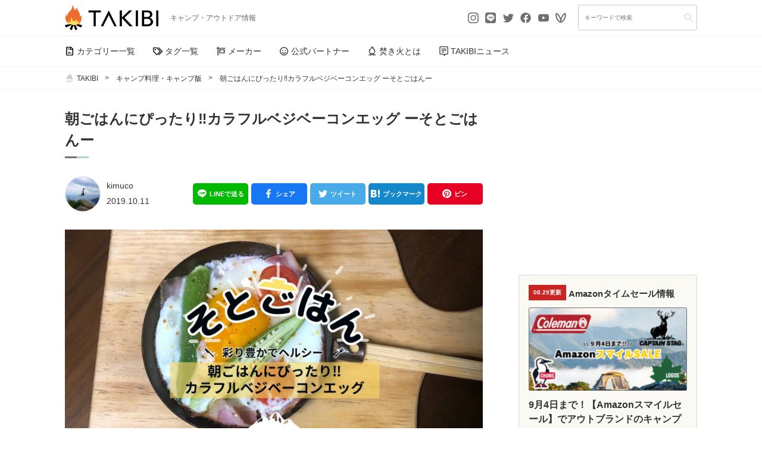

--- FILE ---
content_type: text/html; charset=UTF-8
request_url: https://www.takibi-reservation.style/media/campcooking/22067/
body_size: 35857
content:
<!doctype html>
<html dir="ltr" lang="ja">

<head><meta charset="UTF-8"><script>if(navigator.userAgent.match(/MSIE|Internet Explorer/i)||navigator.userAgent.match(/Trident\/7\..*?rv:11/i)){var href=document.location.href;if(!href.match(/[?&]nowprocket/)){if(href.indexOf("?")==-1){if(href.indexOf("#")==-1){document.location.href=href+"?nowprocket=1"}else{document.location.href=href.replace("#","?nowprocket=1#")}}else{if(href.indexOf("#")==-1){document.location.href=href+"&nowprocket=1"}else{document.location.href=href.replace("#","&nowprocket=1#")}}}}</script><script>(()=>{class RocketLazyLoadScripts{constructor(){this.v="1.2.6",this.triggerEvents=["keydown","mousedown","mousemove","touchmove","touchstart","touchend","wheel"],this.userEventHandler=this.t.bind(this),this.touchStartHandler=this.i.bind(this),this.touchMoveHandler=this.o.bind(this),this.touchEndHandler=this.h.bind(this),this.clickHandler=this.u.bind(this),this.interceptedClicks=[],this.interceptedClickListeners=[],this.l(this),window.addEventListener("pageshow",(t=>{this.persisted=t.persisted,this.everythingLoaded&&this.m()})),this.CSPIssue=sessionStorage.getItem("rocketCSPIssue"),document.addEventListener("securitypolicyviolation",(t=>{this.CSPIssue||"script-src-elem"!==t.violatedDirective||"data"!==t.blockedURI||(this.CSPIssue=!0,sessionStorage.setItem("rocketCSPIssue",!0))})),document.addEventListener("DOMContentLoaded",(()=>{this.k()})),this.delayedScripts={normal:[],async:[],defer:[]},this.trash=[],this.allJQueries=[]}p(t){document.hidden?t.t():(this.triggerEvents.forEach((e=>window.addEventListener(e,t.userEventHandler,{passive:!0}))),window.addEventListener("touchstart",t.touchStartHandler,{passive:!0}),window.addEventListener("mousedown",t.touchStartHandler),document.addEventListener("visibilitychange",t.userEventHandler))}_(){this.triggerEvents.forEach((t=>window.removeEventListener(t,this.userEventHandler,{passive:!0}))),document.removeEventListener("visibilitychange",this.userEventHandler)}i(t){"HTML"!==t.target.tagName&&(window.addEventListener("touchend",this.touchEndHandler),window.addEventListener("mouseup",this.touchEndHandler),window.addEventListener("touchmove",this.touchMoveHandler,{passive:!0}),window.addEventListener("mousemove",this.touchMoveHandler),t.target.addEventListener("click",this.clickHandler),this.L(t.target,!0),this.S(t.target,"onclick","rocket-onclick"),this.C())}o(t){window.removeEventListener("touchend",this.touchEndHandler),window.removeEventListener("mouseup",this.touchEndHandler),window.removeEventListener("touchmove",this.touchMoveHandler,{passive:!0}),window.removeEventListener("mousemove",this.touchMoveHandler),t.target.removeEventListener("click",this.clickHandler),this.L(t.target,!1),this.S(t.target,"rocket-onclick","onclick"),this.M()}h(){window.removeEventListener("touchend",this.touchEndHandler),window.removeEventListener("mouseup",this.touchEndHandler),window.removeEventListener("touchmove",this.touchMoveHandler,{passive:!0}),window.removeEventListener("mousemove",this.touchMoveHandler)}u(t){t.target.removeEventListener("click",this.clickHandler),this.L(t.target,!1),this.S(t.target,"rocket-onclick","onclick"),this.interceptedClicks.push(t),t.preventDefault(),t.stopPropagation(),t.stopImmediatePropagation(),this.M()}O(){window.removeEventListener("touchstart",this.touchStartHandler,{passive:!0}),window.removeEventListener("mousedown",this.touchStartHandler),this.interceptedClicks.forEach((t=>{t.target.dispatchEvent(new MouseEvent("click",{view:t.view,bubbles:!0,cancelable:!0}))}))}l(t){EventTarget.prototype.addEventListenerWPRocketBase=EventTarget.prototype.addEventListener,EventTarget.prototype.addEventListener=function(e,i,o){"click"!==e||t.windowLoaded||i===t.clickHandler||t.interceptedClickListeners.push({target:this,func:i,options:o}),(this||window).addEventListenerWPRocketBase(e,i,o)}}L(t,e){this.interceptedClickListeners.forEach((i=>{i.target===t&&(e?t.removeEventListener("click",i.func,i.options):t.addEventListener("click",i.func,i.options))})),t.parentNode!==document.documentElement&&this.L(t.parentNode,e)}D(){return new Promise((t=>{this.P?this.M=t:t()}))}C(){this.P=!0}M(){this.P=!1}S(t,e,i){t.hasAttribute&&t.hasAttribute(e)&&(event.target.setAttribute(i,event.target.getAttribute(e)),event.target.removeAttribute(e))}t(){this._(this),"loading"===document.readyState?document.addEventListener("DOMContentLoaded",this.R.bind(this)):this.R()}k(){let t=[];document.querySelectorAll("script[type=rocketlazyloadscript][data-rocket-src]").forEach((e=>{let i=e.getAttribute("data-rocket-src");if(i&&!i.startsWith("data:")){0===i.indexOf("//")&&(i=location.protocol+i);try{const o=new URL(i).origin;o!==location.origin&&t.push({src:o,crossOrigin:e.crossOrigin||"module"===e.getAttribute("data-rocket-type")})}catch(t){}}})),t=[...new Map(t.map((t=>[JSON.stringify(t),t]))).values()],this.T(t,"preconnect")}async R(){this.lastBreath=Date.now(),this.j(this),this.F(this),this.I(),this.W(),this.q(),await this.A(this.delayedScripts.normal),await this.A(this.delayedScripts.defer),await this.A(this.delayedScripts.async);try{await this.U(),await this.H(this),await this.J()}catch(t){console.error(t)}window.dispatchEvent(new Event("rocket-allScriptsLoaded")),this.everythingLoaded=!0,this.D().then((()=>{this.O()})),this.N()}W(){document.querySelectorAll("script[type=rocketlazyloadscript]").forEach((t=>{t.hasAttribute("data-rocket-src")?t.hasAttribute("async")&&!1!==t.async?this.delayedScripts.async.push(t):t.hasAttribute("defer")&&!1!==t.defer||"module"===t.getAttribute("data-rocket-type")?this.delayedScripts.defer.push(t):this.delayedScripts.normal.push(t):this.delayedScripts.normal.push(t)}))}async B(t){if(await this.G(),!0!==t.noModule||!("noModule"in HTMLScriptElement.prototype))return new Promise((e=>{let i;function o(){(i||t).setAttribute("data-rocket-status","executed"),e()}try{if(navigator.userAgent.indexOf("Firefox/")>0||""===navigator.vendor||this.CSPIssue)i=document.createElement("script"),[...t.attributes].forEach((t=>{let e=t.nodeName;"type"!==e&&("data-rocket-type"===e&&(e="type"),"data-rocket-src"===e&&(e="src"),i.setAttribute(e,t.nodeValue))})),t.text&&(i.text=t.text),i.hasAttribute("src")?(i.addEventListener("load",o),i.addEventListener("error",(function(){i.setAttribute("data-rocket-status","failed-network"),e()})),setTimeout((()=>{i.isConnected||e()}),1)):(i.text=t.text,o()),t.parentNode.replaceChild(i,t);else{const i=t.getAttribute("data-rocket-type"),s=t.getAttribute("data-rocket-src");i?(t.type=i,t.removeAttribute("data-rocket-type")):t.removeAttribute("type"),t.addEventListener("load",o),t.addEventListener("error",(i=>{this.CSPIssue&&i.target.src.startsWith("data:")?(console.log("WPRocket: data-uri blocked by CSP -> fallback"),t.removeAttribute("src"),this.B(t).then(e)):(t.setAttribute("data-rocket-status","failed-network"),e())})),s?(t.removeAttribute("data-rocket-src"),t.src=s):t.src="data:text/javascript;base64,"+window.btoa(unescape(encodeURIComponent(t.text)))}}catch(i){t.setAttribute("data-rocket-status","failed-transform"),e()}}));t.setAttribute("data-rocket-status","skipped")}async A(t){const e=t.shift();return e&&e.isConnected?(await this.B(e),this.A(t)):Promise.resolve()}q(){this.T([...this.delayedScripts.normal,...this.delayedScripts.defer,...this.delayedScripts.async],"preload")}T(t,e){var i=document.createDocumentFragment();t.forEach((t=>{const o=t.getAttribute&&t.getAttribute("data-rocket-src")||t.src;if(o&&!o.startsWith("data:")){const s=document.createElement("link");s.href=o,s.rel=e,"preconnect"!==e&&(s.as="script"),t.getAttribute&&"module"===t.getAttribute("data-rocket-type")&&(s.crossOrigin=!0),t.crossOrigin&&(s.crossOrigin=t.crossOrigin),t.integrity&&(s.integrity=t.integrity),i.appendChild(s),this.trash.push(s)}})),document.head.appendChild(i)}j(t){let e={};function i(i,o){return e[o].eventsToRewrite.indexOf(i)>=0&&!t.everythingLoaded?"rocket-"+i:i}function o(t,o){!function(t){e[t]||(e[t]={originalFunctions:{add:t.addEventListener,remove:t.removeEventListener},eventsToRewrite:[]},t.addEventListener=function(){arguments[0]=i(arguments[0],t),e[t].originalFunctions.add.apply(t,arguments)},t.removeEventListener=function(){arguments[0]=i(arguments[0],t),e[t].originalFunctions.remove.apply(t,arguments)})}(t),e[t].eventsToRewrite.push(o)}function s(e,i){let o=e[i];e[i]=null,Object.defineProperty(e,i,{get:()=>o||function(){},set(s){t.everythingLoaded?o=s:e["rocket"+i]=o=s}})}o(document,"DOMContentLoaded"),o(window,"DOMContentLoaded"),o(window,"load"),o(window,"pageshow"),o(document,"readystatechange"),s(document,"onreadystatechange"),s(window,"onload"),s(window,"onpageshow");try{Object.defineProperty(document,"readyState",{get:()=>t.rocketReadyState,set(e){t.rocketReadyState=e},configurable:!0}),document.readyState="loading"}catch(t){console.log("WPRocket DJE readyState conflict, bypassing")}}F(t){let e;function i(e){return t.everythingLoaded?e:e.split(" ").map((t=>"load"===t||0===t.indexOf("load.")?"rocket-jquery-load":t)).join(" ")}function o(o){function s(t){const e=o.fn[t];o.fn[t]=o.fn.init.prototype[t]=function(){return this[0]===window&&("string"==typeof arguments[0]||arguments[0]instanceof String?arguments[0]=i(arguments[0]):"object"==typeof arguments[0]&&Object.keys(arguments[0]).forEach((t=>{const e=arguments[0][t];delete arguments[0][t],arguments[0][i(t)]=e}))),e.apply(this,arguments),this}}o&&o.fn&&!t.allJQueries.includes(o)&&(o.fn.ready=o.fn.init.prototype.ready=function(e){return t.domReadyFired?e.bind(document)(o):document.addEventListener("rocket-DOMContentLoaded",(()=>e.bind(document)(o))),o([])},s("on"),s("one"),t.allJQueries.push(o)),e=o}o(window.jQuery),Object.defineProperty(window,"jQuery",{get:()=>e,set(t){o(t)}})}async H(t){const e=document.querySelector("script[data-webpack]");e&&(await async function(){return new Promise((t=>{e.addEventListener("load",t),e.addEventListener("error",t)}))}(),await t.K(),await t.H(t))}async U(){this.domReadyFired=!0;try{document.readyState="interactive"}catch(t){}await this.G(),document.dispatchEvent(new Event("rocket-readystatechange")),await this.G(),document.rocketonreadystatechange&&document.rocketonreadystatechange(),await this.G(),document.dispatchEvent(new Event("rocket-DOMContentLoaded")),await this.G(),window.dispatchEvent(new Event("rocket-DOMContentLoaded"))}async J(){try{document.readyState="complete"}catch(t){}await this.G(),document.dispatchEvent(new Event("rocket-readystatechange")),await this.G(),document.rocketonreadystatechange&&document.rocketonreadystatechange(),await this.G(),window.dispatchEvent(new Event("rocket-load")),await this.G(),window.rocketonload&&window.rocketonload(),await this.G(),this.allJQueries.forEach((t=>t(window).trigger("rocket-jquery-load"))),await this.G();const t=new Event("rocket-pageshow");t.persisted=this.persisted,window.dispatchEvent(t),await this.G(),window.rocketonpageshow&&window.rocketonpageshow({persisted:this.persisted}),this.windowLoaded=!0}m(){document.onreadystatechange&&document.onreadystatechange(),window.onload&&window.onload(),window.onpageshow&&window.onpageshow({persisted:this.persisted})}I(){const t=new Map;document.write=document.writeln=function(e){const i=document.currentScript;i||console.error("WPRocket unable to document.write this: "+e);const o=document.createRange(),s=i.parentElement;let n=t.get(i);void 0===n&&(n=i.nextSibling,t.set(i,n));const c=document.createDocumentFragment();o.setStart(c,0),c.appendChild(o.createContextualFragment(e)),s.insertBefore(c,n)}}async G(){Date.now()-this.lastBreath>45&&(await this.K(),this.lastBreath=Date.now())}async K(){return document.hidden?new Promise((t=>setTimeout(t))):new Promise((t=>requestAnimationFrame(t)))}N(){this.trash.forEach((t=>t.remove()))}static run(){const t=new RocketLazyLoadScripts;t.p(t)}}RocketLazyLoadScripts.run()})();</script>
    
    <meta http-equiv="x-dns-prefetch-control" content="on">
    <link rel="dns-prefetch" href="//www.google-analytics.com" crossorigin>
    <link rel="preconnect" href="//www.google-analytics.com" crossorigin>
    <link rel="dns-prefetch" href="//www.gstatic.com" crossorigin>
    <link rel="preconnect" href="//www.gstatic.com" crossorigin>
    <link rel="dns-prefetch" href="//translate.google.com" crossorigin>
    <link rel="preconnect" href="//translate.google.com" crossorigin>
    <link rel="dns-prefetch" href="//s.w.org" crossorigin>
    <link rel="preconnect" href="//s.w.org" crossorigin>
    <link rel="dns-prefetch" href="//schema.org" crossorigin>
    <link rel="preconnect" href="//schema.org" crossorigin>
    <link rel="dns-prefetch" href="//pagead2.googlesyndication.com" crossorigin>
    <link rel="preconnect" href="//pagead2.googlesyndication.com" crossorigin>
    <link rel="dns-prefetch" href="//ajax.googleapis.com" crossorigin>
    <link rel="preconnect" href="//ajax.googleapis.com" crossorigin>
    <link rel="dns-prefetch" href="//polyfill.io" crossorigin>
    <link rel="preconnect" href="//polyfill.io" crossorigin>
    <link rel="dns-prefetch" href="//www.googletagmanager.com" crossorigin>
    <link rel="preconnect" href="//www.googletagmanager.com" crossorigin>
    <link rel="dns-prefetch" href="//cro.fi-tsunagu.com" crossorigin>
    <link rel="preconnect" href="//cro.fi-tsunagu.com" crossorigin>
    <link rel="dns-prefetch" href="//www.clarity.ms" crossorigin>
    <link rel="preconnect" href="//www.clarity.ms" crossorigin>
    <link rel="dns-prefetch" href="//www.youtube.com" crossorigin>
    <link rel="preconnect" href="//www.youtube.com" crossorigin>
    <link rel="dns-prefetch" href="//i.ytimg.com" crossorigin>
    <link rel="preconnect" href="//i.ytimg.com" crossorigin>
    <link rel="dns-prefetch" href="//googleads.g.doubleclick.net" crossorigin>
    <link rel="preconnect" href="//googleads.g.doubleclick.net" crossorigin>
    <link rel="dns-prefetch" href="//tpc.googlesyndication.com" crossorigin>
    <link rel="preconnect" href="//tpc.googlesyndication.com" crossorigin>
    <link rel="dns-prefetch" href="//assets.pinterest.com" crossorigin>
    <link rel="preconnect" href="//assets.pinterest.com" crossorigin>
    <link rel="dns-prefetch" href="//partner.googleadservices.com" crossorigin>
    <link rel="preconnect" href="//partner.googleadservices.com" crossorigin>
    <link rel="dns-prefetch" href="//www.googletagservices.com" crossorigin>
    <link rel="preconnect" href="//www.googletagservices.com" crossorigin>
    <link rel="dns-prefetch" href="//cdnjs.cloudflare.com" crossorigin>
    <link rel="preconnect" href="//cdnjs.cloudflare.com" crossorigin>
    <link rel="dns-prefetch" href="//fonts.googleapis.com" crossorigin>
    <link rel="preconnect" href="//fonts.googleapis.com" crossorigin>
    <link rel="dns-prefetch" href="//static.criteo.net" crossorigin>
    <link rel="preconnect" href="//static.criteo.net" crossorigin>
    <link rel="dns-prefetch" href="//adservice.google.co.jp" crossorigin>
    <link rel="preconnect" href="//adservice.google.co.jp" crossorigin>
    <link rel="dns-prefetch" href="//cdn.taxel.jp" crossorigin>
    <link rel="preconnect" href="//cdn.taxel.jp" crossorigin>
    <link rel="dns-prefetch" href="//gum.criteo.com" crossorigin>
    <link rel="preconnect" href="//gum.criteo.com" crossorigin>
    <link rel="dns-prefetch" href="//www.google.com" crossorigin>
    <link rel="preconnect" href="//www.google.com" crossorigin>
    <link rel="dns-prefetch" href="//speee-ad.akamaized.net" crossorigin>
    <link rel="preconnect" href="//speee-ad.akamaized.net" crossorigin>
    <link rel="dns-prefetch" href="//widgets.taxel.jp" crossorigin>
    <link rel="preconnect" href="//widgets.taxel.jp" crossorigin>
    <script data-cfasync="false" data-no-defer="1" data-no-minify="1" data-no-optimize="1">var ewww_webp_supported=!1;function check_webp_feature(A,e){var w;e=void 0!==e?e:function(){},ewww_webp_supported?e(ewww_webp_supported):((w=new Image).onload=function(){ewww_webp_supported=0<w.width&&0<w.height,e&&e(ewww_webp_supported)},w.onerror=function(){e&&e(!1)},w.src="data:image/webp;base64,"+{alpha:"UklGRkoAAABXRUJQVlA4WAoAAAAQAAAAAAAAAAAAQUxQSAwAAAARBxAR/Q9ERP8DAABWUDggGAAAABQBAJ0BKgEAAQAAAP4AAA3AAP7mtQAAAA=="}[A])}check_webp_feature("alpha");</script><script data-cfasync="false" data-no-defer="1" data-no-minify="1" data-no-optimize="1">var Arrive=function(c,w){"use strict";if(c.MutationObserver&&"undefined"!=typeof HTMLElement){var r,a=0,u=(r=HTMLElement.prototype.matches||HTMLElement.prototype.webkitMatchesSelector||HTMLElement.prototype.mozMatchesSelector||HTMLElement.prototype.msMatchesSelector,{matchesSelector:function(e,t){return e instanceof HTMLElement&&r.call(e,t)},addMethod:function(e,t,r){var a=e[t];e[t]=function(){return r.length==arguments.length?r.apply(this,arguments):"function"==typeof a?a.apply(this,arguments):void 0}},callCallbacks:function(e,t){t&&t.options.onceOnly&&1==t.firedElems.length&&(e=[e[0]]);for(var r,a=0;r=e[a];a++)r&&r.callback&&r.callback.call(r.elem,r.elem);t&&t.options.onceOnly&&1==t.firedElems.length&&t.me.unbindEventWithSelectorAndCallback.call(t.target,t.selector,t.callback)},checkChildNodesRecursively:function(e,t,r,a){for(var i,n=0;i=e[n];n++)r(i,t,a)&&a.push({callback:t.callback,elem:i}),0<i.childNodes.length&&u.checkChildNodesRecursively(i.childNodes,t,r,a)},mergeArrays:function(e,t){var r,a={};for(r in e)e.hasOwnProperty(r)&&(a[r]=e[r]);for(r in t)t.hasOwnProperty(r)&&(a[r]=t[r]);return a},toElementsArray:function(e){return e=void 0!==e&&("number"!=typeof e.length||e===c)?[e]:e}}),e=(l.prototype.addEvent=function(e,t,r,a){a={target:e,selector:t,options:r,callback:a,firedElems:[]};return this._beforeAdding&&this._beforeAdding(a),this._eventsBucket.push(a),a},l.prototype.removeEvent=function(e){for(var t,r=this._eventsBucket.length-1;t=this._eventsBucket[r];r--)e(t)&&(this._beforeRemoving&&this._beforeRemoving(t),(t=this._eventsBucket.splice(r,1))&&t.length&&(t[0].callback=null))},l.prototype.beforeAdding=function(e){this._beforeAdding=e},l.prototype.beforeRemoving=function(e){this._beforeRemoving=e},l),t=function(i,n){var o=new e,l=this,s={fireOnAttributesModification:!1};return o.beforeAdding(function(t){var e=t.target;e!==c.document&&e!==c||(e=document.getElementsByTagName("html")[0]);var r=new MutationObserver(function(e){n.call(this,e,t)}),a=i(t.options);r.observe(e,a),t.observer=r,t.me=l}),o.beforeRemoving(function(e){e.observer.disconnect()}),this.bindEvent=function(e,t,r){t=u.mergeArrays(s,t);for(var a=u.toElementsArray(this),i=0;i<a.length;i++)o.addEvent(a[i],e,t,r)},this.unbindEvent=function(){var r=u.toElementsArray(this);o.removeEvent(function(e){for(var t=0;t<r.length;t++)if(this===w||e.target===r[t])return!0;return!1})},this.unbindEventWithSelectorOrCallback=function(r){var a=u.toElementsArray(this),i=r,e="function"==typeof r?function(e){for(var t=0;t<a.length;t++)if((this===w||e.target===a[t])&&e.callback===i)return!0;return!1}:function(e){for(var t=0;t<a.length;t++)if((this===w||e.target===a[t])&&e.selector===r)return!0;return!1};o.removeEvent(e)},this.unbindEventWithSelectorAndCallback=function(r,a){var i=u.toElementsArray(this);o.removeEvent(function(e){for(var t=0;t<i.length;t++)if((this===w||e.target===i[t])&&e.selector===r&&e.callback===a)return!0;return!1})},this},i=new function(){var s={fireOnAttributesModification:!1,onceOnly:!1,existing:!1};function n(e,t,r){return!(!u.matchesSelector(e,t.selector)||(e._id===w&&(e._id=a++),-1!=t.firedElems.indexOf(e._id)))&&(t.firedElems.push(e._id),!0)}var c=(i=new t(function(e){var t={attributes:!1,childList:!0,subtree:!0};return e.fireOnAttributesModification&&(t.attributes=!0),t},function(e,i){e.forEach(function(e){var t=e.addedNodes,r=e.target,a=[];null!==t&&0<t.length?u.checkChildNodesRecursively(t,i,n,a):"attributes"===e.type&&n(r,i)&&a.push({callback:i.callback,elem:r}),u.callCallbacks(a,i)})})).bindEvent;return i.bindEvent=function(e,t,r){t=void 0===r?(r=t,s):u.mergeArrays(s,t);var a=u.toElementsArray(this);if(t.existing){for(var i=[],n=0;n<a.length;n++)for(var o=a[n].querySelectorAll(e),l=0;l<o.length;l++)i.push({callback:r,elem:o[l]});if(t.onceOnly&&i.length)return r.call(i[0].elem,i[0].elem);setTimeout(u.callCallbacks,1,i)}c.call(this,e,t,r)},i},o=new function(){var a={};function i(e,t){return u.matchesSelector(e,t.selector)}var n=(o=new t(function(){return{childList:!0,subtree:!0}},function(e,r){e.forEach(function(e){var t=e.removedNodes,e=[];null!==t&&0<t.length&&u.checkChildNodesRecursively(t,r,i,e),u.callCallbacks(e,r)})})).bindEvent;return o.bindEvent=function(e,t,r){t=void 0===r?(r=t,a):u.mergeArrays(a,t),n.call(this,e,t,r)},o};d(HTMLElement.prototype),d(NodeList.prototype),d(HTMLCollection.prototype),d(HTMLDocument.prototype),d(Window.prototype);var n={};return s(i,n,"unbindAllArrive"),s(o,n,"unbindAllLeave"),n}function l(){this._eventsBucket=[],this._beforeAdding=null,this._beforeRemoving=null}function s(e,t,r){u.addMethod(t,r,e.unbindEvent),u.addMethod(t,r,e.unbindEventWithSelectorOrCallback),u.addMethod(t,r,e.unbindEventWithSelectorAndCallback)}function d(e){e.arrive=i.bindEvent,s(i,e,"unbindArrive"),e.leave=o.bindEvent,s(o,e,"unbindLeave")}}(window,void 0),ewww_webp_supported=!1;function check_webp_feature(e,t){var r;ewww_webp_supported?t(ewww_webp_supported):((r=new Image).onload=function(){ewww_webp_supported=0<r.width&&0<r.height,t(ewww_webp_supported)},r.onerror=function(){t(!1)},r.src="data:image/webp;base64,"+{alpha:"UklGRkoAAABXRUJQVlA4WAoAAAAQAAAAAAAAAAAAQUxQSAwAAAARBxAR/Q9ERP8DAABWUDggGAAAABQBAJ0BKgEAAQAAAP4AAA3AAP7mtQAAAA==",animation:"UklGRlIAAABXRUJQVlA4WAoAAAASAAAAAAAAAAAAQU5JTQYAAAD/////AABBTk1GJgAAAAAAAAAAAAAAAAAAAGQAAABWUDhMDQAAAC8AAAAQBxAREYiI/gcA"}[e])}function ewwwLoadImages(e){if(e){for(var t=document.querySelectorAll(".batch-image img, .image-wrapper a, .ngg-pro-masonry-item a, .ngg-galleria-offscreen-seo-wrapper a"),r=0,a=t.length;r<a;r++)ewwwAttr(t[r],"data-src",t[r].getAttribute("data-webp")),ewwwAttr(t[r],"data-thumbnail",t[r].getAttribute("data-webp-thumbnail"));for(var i=document.querySelectorAll(".rev_slider ul li"),r=0,a=i.length;r<a;r++){ewwwAttr(i[r],"data-thumb",i[r].getAttribute("data-webp-thumb"));for(var n=1;n<11;)ewwwAttr(i[r],"data-param"+n,i[r].getAttribute("data-webp-param"+n)),n++}for(r=0,a=(i=document.querySelectorAll(".rev_slider img")).length;r<a;r++)ewwwAttr(i[r],"data-lazyload",i[r].getAttribute("data-webp-lazyload"));for(var o=document.querySelectorAll("div.woocommerce-product-gallery__image"),r=0,a=o.length;r<a;r++)ewwwAttr(o[r],"data-thumb",o[r].getAttribute("data-webp-thumb"))}for(var l=document.querySelectorAll("video"),r=0,a=l.length;r<a;r++)ewwwAttr(l[r],"poster",e?l[r].getAttribute("data-poster-webp"):l[r].getAttribute("data-poster-image"));for(var s,c=document.querySelectorAll("img.ewww_webp_lazy_load"),r=0,a=c.length;r<a;r++)e&&(ewwwAttr(c[r],"data-lazy-srcset",c[r].getAttribute("data-lazy-srcset-webp")),ewwwAttr(c[r],"data-srcset",c[r].getAttribute("data-srcset-webp")),ewwwAttr(c[r],"data-lazy-src",c[r].getAttribute("data-lazy-src-webp")),ewwwAttr(c[r],"data-src",c[r].getAttribute("data-src-webp")),ewwwAttr(c[r],"data-orig-file",c[r].getAttribute("data-webp-orig-file")),ewwwAttr(c[r],"data-medium-file",c[r].getAttribute("data-webp-medium-file")),ewwwAttr(c[r],"data-large-file",c[r].getAttribute("data-webp-large-file")),null!=(s=c[r].getAttribute("srcset"))&&!1!==s&&s.includes("R0lGOD")&&ewwwAttr(c[r],"src",c[r].getAttribute("data-lazy-src-webp"))),c[r].className=c[r].className.replace(/\bewww_webp_lazy_load\b/,"");for(var w=document.querySelectorAll(".ewww_webp"),r=0,a=w.length;r<a;r++)e?(ewwwAttr(w[r],"srcset",w[r].getAttribute("data-srcset-webp")),ewwwAttr(w[r],"src",w[r].getAttribute("data-src-webp")),ewwwAttr(w[r],"data-orig-file",w[r].getAttribute("data-webp-orig-file")),ewwwAttr(w[r],"data-medium-file",w[r].getAttribute("data-webp-medium-file")),ewwwAttr(w[r],"data-large-file",w[r].getAttribute("data-webp-large-file")),ewwwAttr(w[r],"data-large_image",w[r].getAttribute("data-webp-large_image")),ewwwAttr(w[r],"data-src",w[r].getAttribute("data-webp-src"))):(ewwwAttr(w[r],"srcset",w[r].getAttribute("data-srcset-img")),ewwwAttr(w[r],"src",w[r].getAttribute("data-src-img"))),w[r].className=w[r].className.replace(/\bewww_webp\b/,"ewww_webp_loaded");window.jQuery&&jQuery.fn.isotope&&jQuery.fn.imagesLoaded&&(jQuery(".fusion-posts-container-infinite").imagesLoaded(function(){jQuery(".fusion-posts-container-infinite").hasClass("isotope")&&jQuery(".fusion-posts-container-infinite").isotope()}),jQuery(".fusion-portfolio:not(.fusion-recent-works) .fusion-portfolio-wrapper").imagesLoaded(function(){jQuery(".fusion-portfolio:not(.fusion-recent-works) .fusion-portfolio-wrapper").isotope()}))}function ewwwWebPInit(e){ewwwLoadImages(e),ewwwNggLoadGalleries(e),document.arrive(".ewww_webp",function(){ewwwLoadImages(e)}),document.arrive(".ewww_webp_lazy_load",function(){ewwwLoadImages(e)}),document.arrive("videos",function(){ewwwLoadImages(e)}),"loading"==document.readyState?document.addEventListener("DOMContentLoaded",ewwwJSONParserInit):("undefined"!=typeof galleries&&ewwwNggParseGalleries(e),ewwwWooParseVariations(e))}function ewwwAttr(e,t,r){null!=r&&!1!==r&&e.setAttribute(t,r)}function ewwwJSONParserInit(){"undefined"!=typeof galleries&&check_webp_feature("alpha",ewwwNggParseGalleries),check_webp_feature("alpha",ewwwWooParseVariations)}function ewwwWooParseVariations(e){if(e)for(var t=document.querySelectorAll("form.variations_form"),r=0,a=t.length;r<a;r++){var i=t[r].getAttribute("data-product_variations"),n=!1;try{for(var o in i=JSON.parse(i))void 0!==i[o]&&void 0!==i[o].image&&(void 0!==i[o].image.src_webp&&(i[o].image.src=i[o].image.src_webp,n=!0),void 0!==i[o].image.srcset_webp&&(i[o].image.srcset=i[o].image.srcset_webp,n=!0),void 0!==i[o].image.full_src_webp&&(i[o].image.full_src=i[o].image.full_src_webp,n=!0),void 0!==i[o].image.gallery_thumbnail_src_webp&&(i[o].image.gallery_thumbnail_src=i[o].image.gallery_thumbnail_src_webp,n=!0),void 0!==i[o].image.thumb_src_webp&&(i[o].image.thumb_src=i[o].image.thumb_src_webp,n=!0));n&&ewwwAttr(t[r],"data-product_variations",JSON.stringify(i))}catch(e){}}}function ewwwNggParseGalleries(e){if(e)for(var t in galleries){var r=galleries[t];galleries[t].images_list=ewwwNggParseImageList(r.images_list)}}function ewwwNggLoadGalleries(e){e&&document.addEventListener("ngg.galleria.themeadded",function(e,t){window.ngg_galleria._create_backup=window.ngg_galleria.create,window.ngg_galleria.create=function(e,t){var r=$(e).data("id");return galleries["gallery_"+r].images_list=ewwwNggParseImageList(galleries["gallery_"+r].images_list),window.ngg_galleria._create_backup(e,t)}})}function ewwwNggParseImageList(e){for(var t in e){var r=e[t];if(void 0!==r["image-webp"]&&(e[t].image=r["image-webp"],delete e[t]["image-webp"]),void 0!==r["thumb-webp"]&&(e[t].thumb=r["thumb-webp"],delete e[t]["thumb-webp"]),void 0!==r.full_image_webp&&(e[t].full_image=r.full_image_webp,delete e[t].full_image_webp),void 0!==r.srcsets)for(var a in r.srcsets)nggSrcset=r.srcsets[a],void 0!==r.srcsets[a+"-webp"]&&(e[t].srcsets[a]=r.srcsets[a+"-webp"],delete e[t].srcsets[a+"-webp"]);if(void 0!==r.full_srcsets)for(var i in r.full_srcsets)nggFSrcset=r.full_srcsets[i],void 0!==r.full_srcsets[i+"-webp"]&&(e[t].full_srcsets[i]=r.full_srcsets[i+"-webp"],delete e[t].full_srcsets[i+"-webp"])}return e}check_webp_feature("alpha",ewwwWebPInit);</script><title>朝ごはんにぴったり‼︎カラフルベジベーコンエッグ ーそとごはんー | キャンプ・アウトドアのTAKIBI（タキビ）</title>

		<!-- All in One SEO 4.7.4.2 - aioseo.com -->
		<meta name="description" content="朝ごはんの定番べーコンエッグに野菜をプラスする事で、見栄えもよくなり野菜も摂取できる一石二鳥なベジベーコンエッグをご紹介致します。ポイント：今回は1人前を作りましたが、人数が多い時は大きいフライパンでやクッカーでまとめて作るのもおススメです。" />
		<meta name="robots" content="max-snippet:-1, max-image-preview:large, max-video-preview:-1" />
		<link rel="canonical" href="https://www.takibi-reservation.style/media/campcooking/22067/" />
		<meta name="generator" content="All in One SEO (AIOSEO) 4.7.4.2" />
		<script type="application/ld+json" class="aioseo-schema">
			{"@context":"https:\/\/schema.org","@graph":[{"@type":"Article","@id":"https:\/\/www.takibi-reservation.style\/media\/campcooking\/22067\/#article","name":"\u671d\u3054\u306f\u3093\u306b\u3074\u3063\u305f\u308a\u203c\ufe0e\u30ab\u30e9\u30d5\u30eb\u30d9\u30b8\u30d9\u30fc\u30b3\u30f3\u30a8\u30c3\u30b0 \u30fc\u305d\u3068\u3054\u306f\u3093\u30fc | \u30ad\u30e3\u30f3\u30d7\u30fb\u30a2\u30a6\u30c8\u30c9\u30a2\u306eTAKIBI\uff08\u30bf\u30ad\u30d3\uff09","headline":"\u671d\u3054\u306f\u3093\u306b\u3074\u3063\u305f\u308a\u203c\ufe0e\u30ab\u30e9\u30d5\u30eb\u30d9\u30b8\u30d9\u30fc\u30b3\u30f3\u30a8\u30c3\u30b0 \u30fc\u305d\u3068\u3054\u306f\u3093\u30fc","author":{"@id":"https:\/\/www.takibi-reservation.style\/media\/author\/koji-kobayashi\/#author"},"publisher":{"@id":"https:\/\/www.takibi-reservation.style\/media\/#organization"},"image":{"@type":"ImageObject","url":"\/media\/wp-content\/uploads\/2019\/10\/bekonegg_top.jpg","width":1600,"height":840},"datePublished":"2019-10-11T19:00:03+09:00","dateModified":"2024-07-17T16:05:02+09:00","inLanguage":"ja","mainEntityOfPage":{"@id":"https:\/\/www.takibi-reservation.style\/media\/campcooking\/22067\/#webpage"},"isPartOf":{"@id":"https:\/\/www.takibi-reservation.style\/media\/campcooking\/22067\/#webpage"},"articleSection":"\u30ad\u30e3\u30f3\u30d7\u6599\u7406\u30fb\u30ad\u30e3\u30f3\u30d7\u98ef, \u5375\u6599\u7406, \u671d\u98df, kimuco"},{"@type":"BreadcrumbList","@id":"https:\/\/www.takibi-reservation.style\/media\/campcooking\/22067\/#breadcrumblist","itemListElement":[{"@type":"ListItem","@id":"https:\/\/www.takibi-reservation.style\/media\/#listItem","position":1,"name":"\u5bb6","item":"https:\/\/www.takibi-reservation.style\/media\/","nextItem":"https:\/\/www.takibi-reservation.style\/media\/category\/campcooking\/#listItem"},{"@type":"ListItem","@id":"https:\/\/www.takibi-reservation.style\/media\/category\/campcooking\/#listItem","position":2,"name":"\u30ad\u30e3\u30f3\u30d7\u6599\u7406\u30fb\u30ad\u30e3\u30f3\u30d7\u98ef","previousItem":"https:\/\/www.takibi-reservation.style\/media\/#listItem"}]},{"@type":"Organization","@id":"https:\/\/www.takibi-reservation.style\/media\/#organization","name":"TAKIBI\uff08\u30bf\u30ad\u30d3\uff09 | \u30ad\u30e3\u30f3\u30d7\u30fb\u30a2\u30a6\u30c8\u30c9\u30a2\u306e\u7dcf\u5408\u60c5\u5831\u30b5\u30a4\u30c8","description":"\u30ad\u30e3\u30f3\u30d7\u3001\u30b0\u30e9\u30f3\u30d4\u30f3\u30b0\u3001\u91e3\u308a\u3001\u30ad\u30e3\u30f3\u30d7\u6599\u7406\u306a\u3069\u30a2\u30a6\u30c8\u30c9\u30a2\u306e\u4e8b\u306a\u3089TAKIBI\u306b\u304a\u4efb\u305b\uff01\u5b9f\u4f53\u9a13\u3092\u3082\u3068\u306b\u3057\u305f\u30b3\u30f3\u30c6\u30f3\u30c4\u3067\u30ea\u30a2\u30eb\u306a\u5546\u54c1\u60c5\u5831\u3084\u5730\u57df\u60c5\u5831\u3092\u304a\u5c4a\u3051\u3057\u307e\u3059\uff01 \u3055\u3089\u306b\u3001\u5168\u56fd\u7d044,000\u4ef6\u306e\u30ad\u30e3\u30f3\u30d7\u5834\u60c5\u5831\u3092\u7db2\u7f85\u3057\u305f\u30ad\u30e3\u30f3\u30d7\u5834\u4e88\u7d04\u30b5\u30a4\u30c8\u306a\u3089\u3042\u306a\u305f\u306e\u6761\u4ef6\u306b\u5408\u3063\u305f\u30ad\u30e3\u30f3\u30d7\u5834\u304c\u898b\u3064\u304b\u308a\u307e\u3059","url":"https:\/\/www.takibi-reservation.style\/media\/","telephone":"+81357285865","sameAs":["https:\/\/www.facebook.com\/TAKIBI.LOVE\/","https:\/\/twitter.com\/ta__ki__bi","https:\/\/www.instagram.com\/ta__ki__bi\/","https:\/\/www.youtube.com\/channel\/UCZboWLxC-RUuoxDP_nwGbVg"]},{"@type":"Person","@id":"https:\/\/www.takibi-reservation.style\/media\/author\/koji-kobayashi\/#author","url":"https:\/\/www.takibi-reservation.style\/media\/author\/koji-kobayashi\/","name":"\u5c0f\u6797\u5f18\u6cbb","image":{"@type":"ImageObject","@id":"https:\/\/www.takibi-reservation.style\/media\/campcooking\/22067\/#authorImage","url":"https:\/\/secure.gravatar.com\/avatar\/cdd697fa505a2d96b98f9bd247b86f1a?s=96&d=mm&r=g","width":96,"height":96,"caption":"\u5c0f\u6797\u5f18\u6cbb"}},{"@type":"WebPage","@id":"https:\/\/www.takibi-reservation.style\/media\/campcooking\/22067\/#webpage","url":"https:\/\/www.takibi-reservation.style\/media\/campcooking\/22067\/","name":"\u671d\u3054\u306f\u3093\u306b\u3074\u3063\u305f\u308a\u203c\ufe0e\u30ab\u30e9\u30d5\u30eb\u30d9\u30b8\u30d9\u30fc\u30b3\u30f3\u30a8\u30c3\u30b0 \u30fc\u305d\u3068\u3054\u306f\u3093\u30fc | \u30ad\u30e3\u30f3\u30d7\u30fb\u30a2\u30a6\u30c8\u30c9\u30a2\u306eTAKIBI\uff08\u30bf\u30ad\u30d3\uff09","description":"\u671d\u3054\u306f\u3093\u306e\u5b9a\u756a\u3079\u30fc\u30b3\u30f3\u30a8\u30c3\u30b0\u306b\u91ce\u83dc\u3092\u30d7\u30e9\u30b9\u3059\u308b\u4e8b\u3067\u3001\u898b\u6804\u3048\u3082\u3088\u304f\u306a\u308a\u91ce\u83dc\u3082\u6442\u53d6\u3067\u304d\u308b\u4e00\u77f3\u4e8c\u9ce5\u306a\u30d9\u30b8\u30d9\u30fc\u30b3\u30f3\u30a8\u30c3\u30b0\u3092\u3054\u7d39\u4ecb\u81f4\u3057\u307e\u3059\u3002\u30dd\u30a4\u30f3\u30c8\uff1a\u4eca\u56de\u306f1\u4eba\u524d\u3092\u4f5c\u308a\u307e\u3057\u305f\u304c\u3001\u4eba\u6570\u304c\u591a\u3044\u6642\u306f\u5927\u304d\u3044\u30d5\u30e9\u30a4\u30d1\u30f3\u3067\u3084\u30af\u30c3\u30ab\u30fc\u3067\u307e\u3068\u3081\u3066\u4f5c\u308b\u306e\u3082\u304a\u30b9\u30b9\u30e1\u3067\u3059\u3002","inLanguage":"ja","isPartOf":{"@id":"https:\/\/www.takibi-reservation.style\/media\/#website"},"breadcrumb":{"@id":"https:\/\/www.takibi-reservation.style\/media\/campcooking\/22067\/#breadcrumblist"},"author":{"@id":"https:\/\/www.takibi-reservation.style\/media\/author\/koji-kobayashi\/#author"},"creator":{"@id":"https:\/\/www.takibi-reservation.style\/media\/author\/koji-kobayashi\/#author"},"image":{"@type":"ImageObject","url":"\/media\/wp-content\/uploads\/2019\/10\/bekonegg_top.jpg","@id":"https:\/\/www.takibi-reservation.style\/media\/campcooking\/22067\/#mainImage","width":1600,"height":840},"primaryImageOfPage":{"@id":"https:\/\/www.takibi-reservation.style\/media\/campcooking\/22067\/#mainImage"},"datePublished":"2019-10-11T19:00:03+09:00","dateModified":"2024-07-17T16:05:02+09:00"},{"@type":"WebSite","@id":"https:\/\/www.takibi-reservation.style\/media\/#website","url":"https:\/\/www.takibi-reservation.style\/media\/","name":"TAKIBI\uff08\u30bf\u30ad\u30d3\uff09 | \u30ad\u30e3\u30f3\u30d7\u30fb\u30b0\u30e9\u30f3\u30d4\u30f3\u30b0\u306a\u3069\u30a2\u30a6\u30c8\u30c9\u30a2\u306e\u7dcf\u5408\u60c5\u5831\u30b5\u30a4\u30c8","description":"\u30ad\u30e3\u30f3\u30d7\u3001\u30b0\u30e9\u30f3\u30d4\u30f3\u30b0\u3001\u91e3\u308a\u3001\u30ad\u30e3\u30f3\u30d7\u6599\u7406\u306a\u3069\u30a2\u30a6\u30c8\u30c9\u30a2\u306e\u4e8b\u306a\u3089TAKIBI\u306b\u304a\u4efb\u305b\uff01\u5b9f\u4f53\u9a13\u3092\u3082\u3068\u306b\u3057\u305f\u30b3\u30f3\u30c6\u30f3\u30c4\u3067\u30ea\u30a2\u30eb\u306a\u5546\u54c1\u60c5\u5831\u3084\u5730\u57df\u60c5\u5831\u3092\u304a\u5c4a\u3051\u3057\u307e\u3059\uff01 \u3055\u3089\u306b\u3001\u5168\u56fd\u7d044,000\u4ef6\u306e\u30ad\u30e3\u30f3\u30d7\u5834\u60c5\u5831\u3092\u7db2\u7f85\u3057\u305f\u30ad\u30e3\u30f3\u30d7\u5834\u4e88\u7d04\u30b5\u30a4\u30c8\u306a\u3089\u3042\u306a\u305f\u306e\u6761\u4ef6\u306b\u5408\u3063\u305f\u30ad\u30e3\u30f3\u30d7\u5834\u304c\u898b\u3064\u304b\u308a\u307e\u3059","inLanguage":"ja","publisher":{"@id":"https:\/\/www.takibi-reservation.style\/media\/#organization"}}]}
		</script>
		<!-- All in One SEO -->

<script id="wpp-js" src="https://www.takibi-reservation.style/media/wp-content/plugins/wordpress-popular-posts/assets/js/wpp.min.js?ver=7.1.0" data-sampling="0" data-sampling-rate="100" data-api-url="https://www.takibi-reservation.style/media/wp-json/wordpress-popular-posts" data-post-id="22067" data-token="cdeddabcc7" data-lang="0" data-debug="0" type="text/javascript"></script>
<link rel='dns-prefetch' href='//translate.google.com' />

<link rel="alternate" type="application/rss+xml" title="TAKIBI（タキビ） | キャンプ・グランピングなどアウトドアの総合情報サイト &raquo; フィード" href="https://www.takibi-reservation.style/media/feed/" />
<link rel="alternate" type="application/rss+xml" title="TAKIBI（タキビ） | キャンプ・グランピングなどアウトドアの総合情報サイト &raquo; コメントフィード" href="https://www.takibi-reservation.style/media/comments/feed/" />
<link rel="alternate" type="application/rss+xml" title="TAKIBI（タキビ） | キャンプ・グランピングなどアウトドアの総合情報サイト &raquo; 朝ごはんにぴったり‼︎カラフルベジベーコンエッグ ーそとごはんー のコメントのフィード" href="https://www.takibi-reservation.style/media/campcooking/22067/feed/" />
<!-- takibi-reservation.style/media is managing ads with Advanced Ads 1.56.0 --><!--noptimize--><script id="takib-ready">
			window.advanced_ads_ready=function(e,a){a=a||"complete";var d=function(e){return"interactive"===a?"loading"!==e:"complete"===e};d(document.readyState)?e():document.addEventListener("readystatechange",(function(a){d(a.target.readyState)&&e()}),{once:"interactive"===a})},window.advanced_ads_ready_queue=window.advanced_ads_ready_queue||[];		</script>
		<!--/noptimize--><link rel='stylesheet' id='wp-block-library-css' href='https://www.takibi-reservation.style/media/wp-includes/css/dist/block-library/style.min.css' type='text/css' media='all' />
<style id='wp-block-library-inline-css' type='text/css'>
.wp-block-table.is-style-takibi table{width: 100%;height: auto;} .wp-block-table.is-style-takibi th,.wp-block-table.is-style-takibi td { border: 1px solid #707070; padding: 6px }
        .wp-block-table.is-style-takibi th { background: #afd5c5; text-align: left } 
</style>
<style id='rinkerg-gutenberg-rinker-style-inline-css' type='text/css'>
.wp-block-create-block-block{background-color:#21759b;color:#fff;padding:2px}

</style>
<link rel='stylesheet' id='classic-theme-styles-css' href='https://www.takibi-reservation.style/media/wp-includes/css/classic-themes.min.css' type='text/css' media='all' />
<style id='global-styles-inline-css' type='text/css'>
body{--wp--preset--color--black: #000000;--wp--preset--color--cyan-bluish-gray: #abb8c3;--wp--preset--color--white: #ffffff;--wp--preset--color--pale-pink: #f78da7;--wp--preset--color--vivid-red: #cf2e2e;--wp--preset--color--luminous-vivid-orange: #ff6900;--wp--preset--color--luminous-vivid-amber: #fcb900;--wp--preset--color--light-green-cyan: #7bdcb5;--wp--preset--color--vivid-green-cyan: #00d084;--wp--preset--color--pale-cyan-blue: #8ed1fc;--wp--preset--color--vivid-cyan-blue: #0693e3;--wp--preset--color--vivid-purple: #9b51e0;--wp--preset--gradient--vivid-cyan-blue-to-vivid-purple: linear-gradient(135deg,rgba(6,147,227,1) 0%,rgb(155,81,224) 100%);--wp--preset--gradient--light-green-cyan-to-vivid-green-cyan: linear-gradient(135deg,rgb(122,220,180) 0%,rgb(0,208,130) 100%);--wp--preset--gradient--luminous-vivid-amber-to-luminous-vivid-orange: linear-gradient(135deg,rgba(252,185,0,1) 0%,rgba(255,105,0,1) 100%);--wp--preset--gradient--luminous-vivid-orange-to-vivid-red: linear-gradient(135deg,rgba(255,105,0,1) 0%,rgb(207,46,46) 100%);--wp--preset--gradient--very-light-gray-to-cyan-bluish-gray: linear-gradient(135deg,rgb(238,238,238) 0%,rgb(169,184,195) 100%);--wp--preset--gradient--cool-to-warm-spectrum: linear-gradient(135deg,rgb(74,234,220) 0%,rgb(151,120,209) 20%,rgb(207,42,186) 40%,rgb(238,44,130) 60%,rgb(251,105,98) 80%,rgb(254,248,76) 100%);--wp--preset--gradient--blush-light-purple: linear-gradient(135deg,rgb(255,206,236) 0%,rgb(152,150,240) 100%);--wp--preset--gradient--blush-bordeaux: linear-gradient(135deg,rgb(254,205,165) 0%,rgb(254,45,45) 50%,rgb(107,0,62) 100%);--wp--preset--gradient--luminous-dusk: linear-gradient(135deg,rgb(255,203,112) 0%,rgb(199,81,192) 50%,rgb(65,88,208) 100%);--wp--preset--gradient--pale-ocean: linear-gradient(135deg,rgb(255,245,203) 0%,rgb(182,227,212) 50%,rgb(51,167,181) 100%);--wp--preset--gradient--electric-grass: linear-gradient(135deg,rgb(202,248,128) 0%,rgb(113,206,126) 100%);--wp--preset--gradient--midnight: linear-gradient(135deg,rgb(2,3,129) 0%,rgb(40,116,252) 100%);--wp--preset--duotone--dark-grayscale: url('#wp-duotone-dark-grayscale');--wp--preset--duotone--grayscale: url('#wp-duotone-grayscale');--wp--preset--duotone--purple-yellow: url('#wp-duotone-purple-yellow');--wp--preset--duotone--blue-red: url('#wp-duotone-blue-red');--wp--preset--duotone--midnight: url('#wp-duotone-midnight');--wp--preset--duotone--magenta-yellow: url('#wp-duotone-magenta-yellow');--wp--preset--duotone--purple-green: url('#wp-duotone-purple-green');--wp--preset--duotone--blue-orange: url('#wp-duotone-blue-orange');--wp--preset--font-size--small: 13px;--wp--preset--font-size--medium: 20px;--wp--preset--font-size--large: 36px;--wp--preset--font-size--x-large: 42px;--wp--preset--spacing--20: 0.44rem;--wp--preset--spacing--30: 0.67rem;--wp--preset--spacing--40: 1rem;--wp--preset--spacing--50: 1.5rem;--wp--preset--spacing--60: 2.25rem;--wp--preset--spacing--70: 3.38rem;--wp--preset--spacing--80: 5.06rem;--wp--preset--shadow--natural: 6px 6px 9px rgba(0, 0, 0, 0.2);--wp--preset--shadow--deep: 12px 12px 50px rgba(0, 0, 0, 0.4);--wp--preset--shadow--sharp: 6px 6px 0px rgba(0, 0, 0, 0.2);--wp--preset--shadow--outlined: 6px 6px 0px -3px rgba(255, 255, 255, 1), 6px 6px rgba(0, 0, 0, 1);--wp--preset--shadow--crisp: 6px 6px 0px rgba(0, 0, 0, 1);}:where(.is-layout-flex){gap: 0.5em;}body .is-layout-flow > .alignleft{float: left;margin-inline-start: 0;margin-inline-end: 2em;}body .is-layout-flow > .alignright{float: right;margin-inline-start: 2em;margin-inline-end: 0;}body .is-layout-flow > .aligncenter{margin-left: auto !important;margin-right: auto !important;}body .is-layout-constrained > .alignleft{float: left;margin-inline-start: 0;margin-inline-end: 2em;}body .is-layout-constrained > .alignright{float: right;margin-inline-start: 2em;margin-inline-end: 0;}body .is-layout-constrained > .aligncenter{margin-left: auto !important;margin-right: auto !important;}body .is-layout-constrained > :where(:not(.alignleft):not(.alignright):not(.alignfull)){max-width: var(--wp--style--global--content-size);margin-left: auto !important;margin-right: auto !important;}body .is-layout-constrained > .alignwide{max-width: var(--wp--style--global--wide-size);}body .is-layout-flex{display: flex;}body .is-layout-flex{flex-wrap: wrap;align-items: center;}body .is-layout-flex > *{margin: 0;}:where(.wp-block-columns.is-layout-flex){gap: 2em;}.has-black-color{color: var(--wp--preset--color--black) !important;}.has-cyan-bluish-gray-color{color: var(--wp--preset--color--cyan-bluish-gray) !important;}.has-white-color{color: var(--wp--preset--color--white) !important;}.has-pale-pink-color{color: var(--wp--preset--color--pale-pink) !important;}.has-vivid-red-color{color: var(--wp--preset--color--vivid-red) !important;}.has-luminous-vivid-orange-color{color: var(--wp--preset--color--luminous-vivid-orange) !important;}.has-luminous-vivid-amber-color{color: var(--wp--preset--color--luminous-vivid-amber) !important;}.has-light-green-cyan-color{color: var(--wp--preset--color--light-green-cyan) !important;}.has-vivid-green-cyan-color{color: var(--wp--preset--color--vivid-green-cyan) !important;}.has-pale-cyan-blue-color{color: var(--wp--preset--color--pale-cyan-blue) !important;}.has-vivid-cyan-blue-color{color: var(--wp--preset--color--vivid-cyan-blue) !important;}.has-vivid-purple-color{color: var(--wp--preset--color--vivid-purple) !important;}.has-black-background-color{background-color: var(--wp--preset--color--black) !important;}.has-cyan-bluish-gray-background-color{background-color: var(--wp--preset--color--cyan-bluish-gray) !important;}.has-white-background-color{background-color: var(--wp--preset--color--white) !important;}.has-pale-pink-background-color{background-color: var(--wp--preset--color--pale-pink) !important;}.has-vivid-red-background-color{background-color: var(--wp--preset--color--vivid-red) !important;}.has-luminous-vivid-orange-background-color{background-color: var(--wp--preset--color--luminous-vivid-orange) !important;}.has-luminous-vivid-amber-background-color{background-color: var(--wp--preset--color--luminous-vivid-amber) !important;}.has-light-green-cyan-background-color{background-color: var(--wp--preset--color--light-green-cyan) !important;}.has-vivid-green-cyan-background-color{background-color: var(--wp--preset--color--vivid-green-cyan) !important;}.has-pale-cyan-blue-background-color{background-color: var(--wp--preset--color--pale-cyan-blue) !important;}.has-vivid-cyan-blue-background-color{background-color: var(--wp--preset--color--vivid-cyan-blue) !important;}.has-vivid-purple-background-color{background-color: var(--wp--preset--color--vivid-purple) !important;}.has-black-border-color{border-color: var(--wp--preset--color--black) !important;}.has-cyan-bluish-gray-border-color{border-color: var(--wp--preset--color--cyan-bluish-gray) !important;}.has-white-border-color{border-color: var(--wp--preset--color--white) !important;}.has-pale-pink-border-color{border-color: var(--wp--preset--color--pale-pink) !important;}.has-vivid-red-border-color{border-color: var(--wp--preset--color--vivid-red) !important;}.has-luminous-vivid-orange-border-color{border-color: var(--wp--preset--color--luminous-vivid-orange) !important;}.has-luminous-vivid-amber-border-color{border-color: var(--wp--preset--color--luminous-vivid-amber) !important;}.has-light-green-cyan-border-color{border-color: var(--wp--preset--color--light-green-cyan) !important;}.has-vivid-green-cyan-border-color{border-color: var(--wp--preset--color--vivid-green-cyan) !important;}.has-pale-cyan-blue-border-color{border-color: var(--wp--preset--color--pale-cyan-blue) !important;}.has-vivid-cyan-blue-border-color{border-color: var(--wp--preset--color--vivid-cyan-blue) !important;}.has-vivid-purple-border-color{border-color: var(--wp--preset--color--vivid-purple) !important;}.has-vivid-cyan-blue-to-vivid-purple-gradient-background{background: var(--wp--preset--gradient--vivid-cyan-blue-to-vivid-purple) !important;}.has-light-green-cyan-to-vivid-green-cyan-gradient-background{background: var(--wp--preset--gradient--light-green-cyan-to-vivid-green-cyan) !important;}.has-luminous-vivid-amber-to-luminous-vivid-orange-gradient-background{background: var(--wp--preset--gradient--luminous-vivid-amber-to-luminous-vivid-orange) !important;}.has-luminous-vivid-orange-to-vivid-red-gradient-background{background: var(--wp--preset--gradient--luminous-vivid-orange-to-vivid-red) !important;}.has-very-light-gray-to-cyan-bluish-gray-gradient-background{background: var(--wp--preset--gradient--very-light-gray-to-cyan-bluish-gray) !important;}.has-cool-to-warm-spectrum-gradient-background{background: var(--wp--preset--gradient--cool-to-warm-spectrum) !important;}.has-blush-light-purple-gradient-background{background: var(--wp--preset--gradient--blush-light-purple) !important;}.has-blush-bordeaux-gradient-background{background: var(--wp--preset--gradient--blush-bordeaux) !important;}.has-luminous-dusk-gradient-background{background: var(--wp--preset--gradient--luminous-dusk) !important;}.has-pale-ocean-gradient-background{background: var(--wp--preset--gradient--pale-ocean) !important;}.has-electric-grass-gradient-background{background: var(--wp--preset--gradient--electric-grass) !important;}.has-midnight-gradient-background{background: var(--wp--preset--gradient--midnight) !important;}.has-small-font-size{font-size: var(--wp--preset--font-size--small) !important;}.has-medium-font-size{font-size: var(--wp--preset--font-size--medium) !important;}.has-large-font-size{font-size: var(--wp--preset--font-size--large) !important;}.has-x-large-font-size{font-size: var(--wp--preset--font-size--x-large) !important;}
.wp-block-navigation a:where(:not(.wp-element-button)){color: inherit;}
:where(.wp-block-columns.is-layout-flex){gap: 2em;}
.wp-block-pullquote{font-size: 1.5em;line-height: 1.6;}
</style>
<link rel='stylesheet' id='cookie-notice-front-css' href='https://www.takibi-reservation.style/media/wp-content/plugins/cookie-notice/css/front.min.css' type='text/css' media='all' />
<link data-minify="1" rel='stylesheet' id='google-language-translator-css' href='https://www.takibi-reservation.style/media/wp-content/cache/min/1/media/wp-content/plugins/google-language-translator/css/style.css?ver=1733712504' type='text/css' media='' />
<link data-minify="1" rel='stylesheet' id='pz-linkcard-css' href='https://www.takibi-reservation.style/media/wp-content/cache/min/1/media/wp-content/uploads/pz-linkcard/style.css?ver=1733712504' type='text/css' media='all' />
<link rel='stylesheet' id='ez-toc-css' href='https://www.takibi-reservation.style/media/wp-content/plugins/easy-table-of-contents/assets/css/screen.min.css' type='text/css' media='all' />
<style id='ez-toc-inline-css' type='text/css'>
div#ez-toc-container .ez-toc-title {font-size: 120%;}div#ez-toc-container .ez-toc-title {font-weight: 500;}div#ez-toc-container ul li {font-size: 95%;}div#ez-toc-container ul li {font-weight: 500;}div#ez-toc-container nav ul ul li {font-size: 90%;}div#ez-toc-container {width: 100%;}
.ez-toc-container-direction {direction: ltr;}.ez-toc-counter ul{counter-reset: item ;}.ez-toc-counter nav ul li a::before {content: counters(item, '.', decimal) '. ';display: inline-block;counter-increment: item;flex-grow: 0;flex-shrink: 0;margin-right: .2em; float: left; }.ez-toc-widget-direction {direction: ltr;}.ez-toc-widget-container ul{counter-reset: item ;}.ez-toc-widget-container nav ul li a::before {content: counters(item, '.', decimal) '. ';display: inline-block;counter-increment: item;flex-grow: 0;flex-shrink: 0;margin-right: .2em; float: left; }
</style>
<link data-minify="1" rel='stylesheet' id='wordpress-popular-posts-css-css' href='https://www.takibi-reservation.style/media/wp-content/cache/min/1/media/wp-content/plugins/wordpress-popular-posts/assets/css/wpp.css?ver=1733712504' type='text/css' media='all' />
<link data-minify="1" rel='stylesheet' id='yyi_rinker_stylesheet-css' href='https://www.takibi-reservation.style/media/wp-content/cache/min/1/media/wp-content/plugins/yyi-rinker/css/style.css?ver=1733712504' type='text/css' media='all' />
<link data-minify="1" rel='stylesheet' id='wp-associate-post-r2-css' href='https://www.takibi-reservation.style/media/wp-content/cache/min/1/media/wp-content/plugins/wp-associate-post-r2/css/skin-standard.css?ver=1733712504' type='text/css' media='all' />
<style id='rocket-lazyload-inline-css' type='text/css'>
.rll-youtube-player{position:relative;padding-bottom:56.23%;height:0;overflow:hidden;max-width:100%;}.rll-youtube-player:focus-within{outline: 2px solid currentColor;outline-offset: 5px;}.rll-youtube-player iframe{position:absolute;top:0;left:0;width:100%;height:100%;z-index:100;background:0 0}.rll-youtube-player img{bottom:0;display:block;left:0;margin:auto;max-width:100%;width:100%;position:absolute;right:0;top:0;border:none;height:auto;-webkit-transition:.4s all;-moz-transition:.4s all;transition:.4s all}.rll-youtube-player img:hover{-webkit-filter:brightness(75%)}.rll-youtube-player .play{height:100%;width:100%;left:0;top:0;position:absolute;background:url(https://www.takibi-reservation.style/media/wp-content/plugins/wp-rocket/assets/img/youtube.png) no-repeat center;background-color: transparent !important;cursor:pointer;border:none;}
</style>
<link rel="https://api.w.org/" href="https://www.takibi-reservation.style/media/wp-json/" /><link rel="alternate" type="application/json" href="https://www.takibi-reservation.style/media/wp-json/wp/v2/posts/22067" /><link rel='shortlink' href='https://www.takibi-reservation.style/media/?p=22067' />
<link rel="alternate" type="application/json+oembed" href="https://www.takibi-reservation.style/media/wp-json/oembed/1.0/embed?url=https%3A%2F%2Fwww.takibi-reservation.style%2Fmedia%2Fcampcooking%2F22067%2F" />
<link rel="alternate" type="text/xml+oembed" href="https://www.takibi-reservation.style/media/wp-json/oembed/1.0/embed?url=https%3A%2F%2Fwww.takibi-reservation.style%2Fmedia%2Fcampcooking%2F22067%2F&#038;format=xml" />
<style>#google_language_translator a{display:none!important;}div.skiptranslate.goog-te-gadget{display:inline!important;}.goog-te-gadget{color:transparent!important;}.goog-te-gadget{font-size:0px!important;}.goog-branding{display:none;}.goog-tooltip{display: none!important;}.goog-tooltip:hover{display: none!important;}.goog-text-highlight{background-color:transparent!important;border:none!important;box-shadow:none!important;}#google_language_translator select.goog-te-combo{color:#32373c;}#flags{display:none;}#google_language_translator{color:transparent;}body{top:0px!important;}#goog-gt-{display:none!important;}font font{background-color:transparent!important;box-shadow:none!important;position:initial!important;}#glt-translate-trigger{left:20px;right:auto;}#glt-translate-trigger > span{color:#ffffff;}#glt-translate-trigger{background:#f89406;}.goog-te-gadget .goog-te-combo{width:100%;}</style><link rel="apple-touch-icon" sizes="180x180" href="/media/wp-content/uploads/fbrfg/apple-touch-icon.png">
<link rel="icon" type="image/png" sizes="32x32" href="/media/wp-content/uploads/fbrfg/favicon-32x32.png">
<link rel="icon" type="image/png" sizes="16x16" href="/media/wp-content/uploads/fbrfg/favicon-16x16.png">
<link rel="manifest" href="/media/wp-content/uploads/fbrfg/site.webmanifest">
<link rel="mask-icon" href="/media/wp-content/uploads/fbrfg/safari-pinned-tab.svg" color="#5bbad5">
<link rel="shortcut icon" href="/media/wp-content/uploads/fbrfg/favicon.ico">
<meta name="msapplication-TileColor" content="#da532c">
<meta name="msapplication-config" content="/media/wp-content/uploads/fbrfg/browserconfig.xml">
<meta name="theme-color" content="#ffffff">            <style id="wpp-loading-animation-styles">@-webkit-keyframes bgslide{from{background-position-x:0}to{background-position-x:-200%}}@keyframes bgslide{from{background-position-x:0}to{background-position-x:-200%}}.wpp-widget-block-placeholder,.wpp-shortcode-placeholder{margin:0 auto;width:60px;height:3px;background:#dd3737;background:linear-gradient(90deg,#dd3737 0%,#571313 10%,#dd3737 100%);background-size:200% auto;border-radius:3px;-webkit-animation:bgslide 1s infinite linear;animation:bgslide 1s infinite linear}</style>
            <style>
.yyi-rinker-images {
    display: flex;
    justify-content: center;
    align-items: center;
    position: relative;

}
div.yyi-rinker-image img.yyi-rinker-main-img.hidden {
    display: none;
}

.yyi-rinker-images-arrow {
    cursor: pointer;
    position: absolute;
    top: 50%;
    display: block;
    margin-top: -11px;
    opacity: 0.6;
    width: 22px;
}

.yyi-rinker-images-arrow-left{
    left: -10px;
}
.yyi-rinker-images-arrow-right{
    right: -10px;
}

.yyi-rinker-images-arrow-left.hidden {
    display: none;
}

.yyi-rinker-images-arrow-right.hidden {
    display: none;
}
div.yyi-rinker-contents.yyi-rinker-design-tate  div.yyi-rinker-box{
    flex-direction: column;
}

div.yyi-rinker-contents.yyi-rinker-design-slim div.yyi-rinker-box .yyi-rinker-links {
    flex-direction: column;
}

div.yyi-rinker-contents.yyi-rinker-design-slim div.yyi-rinker-info {
    width: 100%;
}

div.yyi-rinker-contents.yyi-rinker-design-slim .yyi-rinker-title {
    text-align: center;
}

div.yyi-rinker-contents.yyi-rinker-design-slim .yyi-rinker-links {
    text-align: center;
}
div.yyi-rinker-contents.yyi-rinker-design-slim .yyi-rinker-image {
    margin: auto;
}

div.yyi-rinker-contents.yyi-rinker-design-slim div.yyi-rinker-info ul.yyi-rinker-links li {
	align-self: stretch;
}
div.yyi-rinker-contents.yyi-rinker-design-slim div.yyi-rinker-box div.yyi-rinker-info {
	padding: 0;
}
div.yyi-rinker-contents.yyi-rinker-design-slim div.yyi-rinker-box {
	flex-direction: column;
	padding: 14px 5px 0;
}

.yyi-rinker-design-slim div.yyi-rinker-box div.yyi-rinker-info {
	text-align: center;
}

.yyi-rinker-design-slim div.price-box span.price {
	display: block;
}

div.yyi-rinker-contents.yyi-rinker-design-slim div.yyi-rinker-info div.yyi-rinker-title a{
	font-size:16px;
}

div.yyi-rinker-contents.yyi-rinker-design-slim ul.yyi-rinker-links li.amazonkindlelink:before,  div.yyi-rinker-contents.yyi-rinker-design-slim ul.yyi-rinker-links li.amazonlink:before,  div.yyi-rinker-contents.yyi-rinker-design-slim ul.yyi-rinker-links li.rakutenlink:before, div.yyi-rinker-contents.yyi-rinker-design-slim ul.yyi-rinker-links li.yahoolink:before, div.yyi-rinker-contents.yyi-rinker-design-slim ul.yyi-rinker-links li.mercarilink:before {
	font-size:12px;
}

div.yyi-rinker-contents.yyi-rinker-design-slim ul.yyi-rinker-links li a {
	font-size: 13px;
}
.entry-content ul.yyi-rinker-links li {
	padding: 0;
}

div.yyi-rinker-contents .yyi-rinker-attention.attention_desing_right_ribbon {
    width: 89px;
    height: 91px;
    position: absolute;
    top: -1px;
    right: -1px;
    left: auto;
    overflow: hidden;
}

div.yyi-rinker-contents .yyi-rinker-attention.attention_desing_right_ribbon span {
    display: inline-block;
    width: 146px;
    position: absolute;
    padding: 4px 0;
    left: -13px;
    top: 12px;
    text-align: center;
    font-size: 12px;
    line-height: 24px;
    -webkit-transform: rotate(45deg);
    transform: rotate(45deg);
    box-shadow: 0 1px 3px rgba(0, 0, 0, 0.2);
}

div.yyi-rinker-contents .yyi-rinker-attention.attention_desing_right_ribbon {
    background: none;
}
.yyi-rinker-attention.attention_desing_right_ribbon .yyi-rinker-attention-after,
.yyi-rinker-attention.attention_desing_right_ribbon .yyi-rinker-attention-before{
display:none;
}
div.yyi-rinker-use-right_ribbon div.yyi-rinker-title {
    margin-right: 2rem;
}

				</style><link rel="pingback" href="https://www.takibi-reservation.style/media/xmlrpc.php">
<meta property="og:title" content="朝ごはんにぴったり‼︎カラフルベジベーコンエッグ ーそとごはんー" />
<meta property="og:description" content="朝ごはんの定番べーコンエッグに野菜をプラスする事で、見栄えもよくなり野菜も摂取できる一石二鳥なベジベーコンエッグをご紹介致します。" />
<meta property="og:type" content="article" />
<meta property="og:url" content="https://www.takibi-reservation.style/media/campcooking/22067/" />
<meta property="og:image" content="https://www.takibi-reservation.style/media/media/wp-content/uploads/2019/10/bekonegg_top.jpg" />
<meta property="og:image:width" content="1600" />
<meta property="og:image:height" content="840" />
<meta property="og:site_name" content="TAKIBI（タキビ） | キャンプ・グランピングなどアウトドアの総合情報サイト" />
<meta property="og:locale" content="ja_JP" />
<meta name="twitter:card" content="summary_large_image" />
<meta name="twitter:site" content="@ta__ki__bi" />
<meta name="twitter:title" content="朝ごはんにぴったり‼︎カラフルベジベーコンエッグ ーそとごはんー" />
<meta name="twitter:description" content="朝ごはんの定番べーコンエッグに野菜をプラスする事で、見栄えもよくなり野菜も摂取できる一石二鳥なベジベーコンエッグをご紹介致します。" />
<meta name="twitter:image" content="https://www.takibi-reservation.style/media/media/wp-content/uploads/2019/10/bekonegg_top.jpg" />
<meta property="fb:app_id" content="235846737128996">
<link rel="amphtml" href="https://www.takibi-reservation.style/media/campcooking/22067/?amp=1">		<style type="text/css" id="wp-custom-css">
			/* 右カラムのライター募集バナーを非表示にする */
#part-recruit-writer {
    display: none;
}
		</style>
		<noscript><style id="rocket-lazyload-nojs-css">.rll-youtube-player, [data-lazy-src]{display:none !important;}</style></noscript>    <meta name="viewport" content="width=device-width, initial-scale=1, minimum-scale=1">
    <meta name="thumbnail" content="https://www.takibi-reservation.style/media/wp-content/themes/takibi_v2/img/common/h_thumb.png">
        <link data-minify="1" rel="stylesheet" href="https://www.takibi-reservation.style/media/wp-content/cache/min/1/media/wp-content/themes/takibi_v2/style.css?ver=1733712504" type="text/css" media="all"/>

    
    
    
    
    
    
        
<script type="application/javascript" src="//anymind360.com/js/9093/ats.js"></script>

<!-- Google Tag Manager -->
<script type="rocketlazyloadscript">(function(w,d,s,l,i){w[l]=w[l]||[];w[l].push({'gtm.start':
new Date().getTime(),event:'gtm.js'});var f=d.getElementsByTagName(s)[0],
j=d.createElement(s),dl=l!='dataLayer'?'&l='+l:'';j.async=true;j.src=
'https://www.googletagmanager.com/gtm.js?id='+i+dl;f.parentNode.insertBefore(j,f);
})(window,document,'script','dataLayer','GTM-5DSJBQB');</script>
<!-- End Google Tag Manager -->    <script type="rocketlazyloadscript">
    //CRO series
    // HEATmap
    if (!window.hthmConf) {
        window.hthmConf = [];
    }
    window.hthmConf.push({ ct: '19asbe0nzb0gscsggokw' });
    (function() {
        var de = document.createElement('script');
        de.type = 'text/javascript';
        de.async = true;
        de.src =
            location.protocol + '//' + 'cro.fi-tsunagu.com/assets/js/hm.js';
        var s = document.getElementsByTagName('script')[0];
        s.parentNode.insertBefore(de, s);
    })();
</script>
    <!-- MicrosoftClarityタグここから-->
<script type="rocketlazyloadscript" data-rocket-type="text/javascript">
    (function(c,l,a,r,i,t,y){
        c[a]=c[a]||function(){(c[a].q=c[a].q||[]).push(arguments)};
        t=l.createElement(r);t.async=1;t.src="https://www.clarity.ms/tag/"+i;
        y=l.getElementsByTagName(r)[0];y.parentNode.insertBefore(t,y);
    })(window, document, "clarity", "script", "4ucoglsb24");
</script>
<!-- /MicrosoftClarityタグここまで-->
    <!-- pintarest用 -->
    <script type="rocketlazyloadscript" data-minify="1" defer data-rocket-src="https://www.takibi-reservation.style/media/wp-content/cache/min/1/js/pinit.js?ver=1733712505"></script>
    <script type="rocketlazyloadscript" data-minify="1" defer data-rocket-src="https://www.takibi-reservation.style/media/wp-content/cache/min/1/ajax/libs/picturefill/3.0.3/picturefill.min.js?ver=1733712505"></script>
            <script type="rocketlazyloadscript" defer crossorigin="anonymous" data-rocket-src="https://connect.facebook.net/ja_JP/sdk.js#xfbml=1&version=v3.2"></script>
    
        <script async src="https://securepubads.g.doubleclick.net/tag/js/gpt.js"></script>
        <script type="rocketlazyloadscript">
    var commonRightRect6;
    var footerBanner;
    window.googletag = window.googletag || {cmd: []};
    googletag.cmd.push(function() {
        if (window.innerWidth <= 767) {
            googletag.defineSlot('/21713969800/TAKIBI-media-SP/article-infeed-rect0', [[300, 250], [336, 280], 'fluid', [1, 1]], 'div-gpt-ad-1697094819690-0').addService(googletag.pubads());
            googletag.defineSlot('/21713969800/TAKIBI-media-SP/common-footer-rect1', [[300, 300], [300, 250], [336, 280], 'fluid'], 'div-gpt-ad-1649985528714-0').addService(googletag.pubads());
            googletag.defineSlot('/21713969800/TAKIBI-media-SP/common-footer-rect2', [[300, 300], [300, 250], [336, 280], 'fluid'], 'div-gpt-ad-1655278198629-0').addService(googletag.pubads());
            googletag.defineSlot('/21713969800/TAKIBI-media-SP/common-footer-rect3', [[300, 300], [300, 250], [336, 280], 'fluid'], 'div-gpt-ad-1652247168915-0').addService(googletag.pubads());
            googletag.defineSlot('/21713969800/TAKIBI-media-SP/common-footer-rect4', [[300, 300], [300, 250], [336, 280], 'fluid'], 'div-gpt-ad-1652249326963-0').addService(googletag.pubads());
            googletag.defineSlot('/21713969800/TAKIBI-media-SP/common-footer-rect5', [[300, 300], [300, 250], [336, 280], 'fluid'], 'div-gpt-ad-1652249427049-0').addService(googletag.pubads());
            footerBanner = googletag.defineSlot('/21713969800/TAKIBI-media-SP/common-footer-banner', [[320, 41], [320, 50], [320, 100]], 'div-gpt-ad-1665730024962-0').addService(googletag.pubads());
        } else {
            googletag.defineSlot('/21713969800/TAKIBI-media-PC/article-infeed-rect1', [[300, 250], [336, 280]], 'div-gpt-ad-1697094819690-0').addService(googletag.pubads());
            googletag.defineSlot('/21713969800/TAKIBI-media-PC/article-infeed-rect1', [[300, 250], [336, 280]], 'div-gpt-ad-1697094819690-1').addService(googletag.pubads());
            googletag.defineSlot('/21713969800/TAKIBI-media-PC/common-right-rect0', [[300, 300], [300, 250], [336, 280]], 'div-gpt-ad-1666762010813-0').addService(googletag.pubads());
            googletag.defineSlot('/21713969800/TAKIBI-media-PC/common-right-rect1', [[300, 300], [300, 250], [336, 280], 'fluid'], 'div-gpt-ad-1649985528714-0').addService(googletag.pubads());
            googletag.defineSlot('/21713969800/TAKIBI-media-PC/common-right-rect2', [[300, 300], [300, 250], [336, 280], 'fluid'], 'div-gpt-ad-1655278198629-0').addService(googletag.pubads());
            googletag.defineSlot('/21713969800/TAKIBI-media-PC/common-right-rect3', [[300, 300], [300, 250], [336, 280], 'fluid'], 'div-gpt-ad-1652247168915-0').addService(googletag.pubads());
            googletag.defineSlot('/21713969800/TAKIBI-media-PC/common-right-rect4', [[300, 300], [300, 250], [336, 280], 'fluid'], 'div-gpt-ad-1652249326963-0').addService(googletag.pubads());
            googletag.defineSlot('/21713969800/TAKIBI-media-PC/common-right-rect5', [[300, 300], [300, 250], [336, 280], 'fluid'], 'div-gpt-ad-1652249427049-0').addService(googletag.pubads());
            commonRightRect6 = googletag.defineSlot('/21713969800/TAKIBI-media-PC/common-right-rect6', [[300, 300], [300, 250], [336, 280], [300, 600], [1, 1]], 'div-gpt-ad-1664174845103-0').addService(googletag.pubads());
            footerBanner = googletag.defineSlot('/21713969800/TAKIBI-media-PC/common-footer-banner', [728, 90], 'div-gpt-ad-1665730024962-0').addService(googletag.pubads());
        }
        googletag.pubads().enableSingleRequest();
        googletag.pubads().collapseEmptyDivs();
        googletag.enableServices();
        googletag.pubads().addEventListener('slotRenderEnded',
            function(event) {
                if (event.slot === footerBanner) {
                    if (!event.isEmpty) {
                        const body = document.body;
                        body.style.paddingBottom = event.size[1] + 'px';
                    }
                }
            }
        );
    });
    </script>


        <!-- Google tag (gtag.js) -->
    <script type="rocketlazyloadscript" async data-rocket-src="https://www.googletagmanager.com/gtag/js?id=AW-311296421"></script>
    <script type="rocketlazyloadscript">
    window.dataLayer = window.dataLayer || [];
    function gtag(){dataLayer.push(arguments);}
    gtag('set', 'linker', {
    'domains': ['takibi-reservation.style/media/', 'takibi-reservation.style']
    });
    gtag('js', new Date());
    gtag('config', 'AW-311296421');
    </script>
<meta name="generator" content="WP Rocket 3.17.2.1" data-wpr-features="wpr_delay_js wpr_defer_js wpr_minify_js wpr_lazyload_images wpr_lazyload_iframes wpr_image_dimensions wpr_minify_css wpr_desktop wpr_preload_links" /></head>
<body data-rsssl=1>
<script data-cfasync="false" data-no-defer="1" data-no-minify="1" data-no-optimize="1">if(typeof ewww_webp_supported==="undefined"){var ewww_webp_supported=!1}if(ewww_webp_supported){document.body.classList.add("webp-support")}</script>
            <!-- Google Tag Manager (noscript) -->
        <noscript><iframe src="https://www.googletagmanager.com/ns.html?id=GTM-5DSJBQB" height="0" width="0" style="display:none;visibility:hidden"></iframe></noscript>
        <!-- End Google Tag Manager (noscript) -->
            <header data-rocket-location-hash="a1bc2872982913ac04876275bb68d8e3" id="header" class="header_wrap">
        <div data-rocket-location-hash="4f63835838f4f4a1018c4fd12bce18e8" class="header_top">
            <div data-rocket-location-hash="e408d7ee408c6fb8f2368c7c7234ed5f" class="inner_wrap flex_c-y">
                                    <div class="logo_wrap flex_c-y">
                        <p class="logo_img"><a href="https://www.takibi-reservation.style/media/"><img decoding="async" src="data:image/svg+xml,%3Csvg%20xmlns='http://www.w3.org/2000/svg'%20viewBox='0%200%20480%20132'%3E%3C/svg%3E" width="480" height="132" alt="TAKIBI" data-lazy-src="https://www.takibi-reservation.style/media/wp-content/themes/takibi_v2/img/common/takibi_logo2021.png"><noscript><img decoding="async" loading="lazy" src="https://www.takibi-reservation.style/media/wp-content/themes/takibi_v2/img/common/takibi_logo2021.png" width="480" height="132" alt="TAKIBI" loading="lazy"></noscript></a></p>
                        <p class="logo_txt">キャンプ・アウトドア情報</p>
                    </div>
                
                <ul class="sns_block flex_sb_c-y">
  <li><a href="https://www.instagram.com/camp.takibi/?hl=ja" target="_blank" rel=”nofollow”><img src="data:image/svg+xml,%3Csvg%20xmlns='http://www.w3.org/2000/svg'%20viewBox='0%200%2018%2018'%3E%3C/svg%3E" alt="Instagram" width="18" height="18" data-lazy-src="https://www.takibi-reservation.style/media/wp-content/themes/takibi_v2/img/common/icon_instagram_gre.svg"><noscript><img src="https://www.takibi-reservation.style/media/wp-content/themes/takibi_v2/img/common/icon_instagram_gre.svg" alt="Instagram" width="18" height="18"></noscript></a></li>
  <li><a href="https://line.me/R/ti/p/%40ill7899s" target="_blank" rel=”nofollow”><img src="data:image/svg+xml,%3Csvg%20xmlns='http://www.w3.org/2000/svg'%20viewBox='0%200%2018%2018'%3E%3C/svg%3E" alt="LINE" width="18" height="18" data-lazy-src="https://www.takibi-reservation.style/media/wp-content/themes/takibi_v2/img/common/icon_line_gre.svg"><noscript><img src="https://www.takibi-reservation.style/media/wp-content/themes/takibi_v2/img/common/icon_line_gre.svg" alt="LINE" width="18" height="18"></noscript></a></li>
  <li><a href="https://twitter.com/ta__ki__bi" target="_blank" rel=”nofollow”><img src="data:image/svg+xml,%3Csvg%20xmlns='http://www.w3.org/2000/svg'%20viewBox='0%200%2018%2018'%3E%3C/svg%3E" alt="Twitter" width="18" height="18" data-lazy-src="https://www.takibi-reservation.style/media/wp-content/themes/takibi_v2/img/common/icon_twitter_gre.svg"><noscript><img src="https://www.takibi-reservation.style/media/wp-content/themes/takibi_v2/img/common/icon_twitter_gre.svg" alt="Twitter" width="18" height="18"></noscript></a></li>
  <li><a href="https://facebook.com/TAKIBI.LOVE/" target="_blank" rel=”nofollow”><img src="data:image/svg+xml,%3Csvg%20xmlns='http://www.w3.org/2000/svg'%20viewBox='0%200%2018%2018'%3E%3C/svg%3E" alt="Facebook" width="18" height="18" data-lazy-src="https://www.takibi-reservation.style/media/wp-content/themes/takibi_v2/img/common/icon_facebook_gre_circle.svg"><noscript><img src="https://www.takibi-reservation.style/media/wp-content/themes/takibi_v2/img/common/icon_facebook_gre_circle.svg" alt="Facebook" width="18" height="18"></noscript></a></li>
  <li><a href="https://www.youtube.com/channel/UCZboWLxC-RUuoxDP_nwGbVg" target="_blank" rel=”nofollow”><img src="data:image/svg+xml,%3Csvg%20xmlns='http://www.w3.org/2000/svg'%20viewBox='0%200%2018%2018'%3E%3C/svg%3E" alt="youtube" width="18" height="18" data-lazy-src="https://www.takibi-reservation.style/media/wp-content/themes/takibi_v2/img/common/icon_youtube_gre.svg"><noscript><img src="https://www.takibi-reservation.style/media/wp-content/themes/takibi_v2/img/common/icon_youtube_gre.svg" alt="youtube" width="18" height="18"></noscript></a></li>
  <li><a href="https://voicy.jp/channel/2052" target="_blank" rel=”nofollow”><img src="data:image/svg+xml,%3Csvg%20xmlns='http://www.w3.org/2000/svg'%20viewBox='0%200%2018%2018'%3E%3C/svg%3E" alt="voicy" width="18" height="18" data-lazy-src="https://www.takibi-reservation.style/media/wp-content/themes/takibi_v2/img/common/icon_voicy_gre.svg"><noscript><img src="https://www.takibi-reservation.style/media/wp-content/themes/takibi_v2/img/common/icon_voicy_gre.svg" alt="voicy" width="18" height="18"></noscript></a></li>
</ul><form method="get" class="search_wrap" action="https://www.takibi-reservation.style/media/" >
  <input placeholder="キーワードで検索" type="text" value="" name="s" class="search_input" autocomplete="off" />
  <input type="submit" value="" class="search_btn">
</form>            </div>
        </div>

        <div data-rocket-location-hash="b75faec45ad0fff20943194c7eb0dcff" class="header_btm show_pc">
            <nav class="nav_block_pc inner_wrap">
                <ul class="gnav_pc flex_c-y show_pc">
                    <li class="gnav"><a class="g_cat" href="https://www.takibi-reservation.style/media/category/">カテゴリー一覧</a></li>
                    <li class="gnav"><a class="g_tags" href="https://www.takibi-reservation.style/media/tags/">タグ一覧</a></li>
                    <li class="gnav"><a class="g_mc" href="https://www.takibi-reservation.style/media/tags//#manufacturer">メーカー</a></li>
                    <li class="gnav"><a class="g_member" href="https://www.takibi-reservation.style/media/writing/">公式パートナー</a></li>
                    <li class="gnav"><a class="g_takibi" href="https://www.takibi-reservation.style/media/takibitoha/">焚き火とは</a></li>
                    <li class="gnav"><a class="g_news" href="https://www.takibi-reservation.style/media/news/">TAKIBIニュース</a></li>
                </ul>
                            </nav>
        </div>

        <div data-rocket-location-hash="b2811d2848dc622a073896c681c1d762" class="header_sp show_sp">
            <input type="checkbox" id="nav_input" class="hide">
            <label for="nav_input" id="nav_btn_open" class="nav_btn"></label>
            <label for="nav_input" id="nav_btn_close" class="nav_bg"></label>
            <nav class="nav_block_sp">
                <ul class="gnav_sp">
                    <li class="gnav g_post_wrap">
                        <a class="g_post arrow_r_gra" href="https://www.takibi-reservation.style/media/new/">新着記事一覧</a>
                    </li>
                    <li class="gnav">
                        <a class="g_cat arrow_r_gra" href="https://www.takibi-reservation.style/media/category/">カテゴリー一覧</a>
                    </li>
                    <li class="gnav"><a class="g_tags arrow_r_gra" href="https://www.takibi-reservation.style/media/tags/">タグ一覧</a></li>
                    <li class="gnav"><a class="g_mc arrow_r_gra" href="https://www.takibi-reservation.style/media/tags#manufacturer">メーカー</a></li>
                    <li class="gnav"><a class="g_member arrow_r_gra" href="https://www.takibi-reservation.style/media/writing/">公式パートナー</a></li>
                    <li class="gnav"><a class="g_takibi arrow_r_gra" href="https://www.takibi-reservation.style/media/takibitoha/">焚き火とは</a></li>
                    <li class="gnav"><a class="g_news arrow_r_gra" href="https://www.takibi-reservation.style/media/news/">TAKIBIニュース</a></li>
                    <li><ul class="sns_block flex_sb_c-y">
  <li><a href="https://www.instagram.com/camp.takibi/?hl=ja" target="_blank" rel=”nofollow”><img src="data:image/svg+xml,%3Csvg%20xmlns='http://www.w3.org/2000/svg'%20viewBox='0%200%2018%2018'%3E%3C/svg%3E" alt="Instagram" width="18" height="18" data-lazy-src="https://www.takibi-reservation.style/media/wp-content/themes/takibi_v2/img/common/icon_instagram_gre.svg"><noscript><img src="https://www.takibi-reservation.style/media/wp-content/themes/takibi_v2/img/common/icon_instagram_gre.svg" alt="Instagram" width="18" height="18"></noscript></a></li>
  <li><a href="https://line.me/R/ti/p/%40ill7899s" target="_blank" rel=”nofollow”><img src="data:image/svg+xml,%3Csvg%20xmlns='http://www.w3.org/2000/svg'%20viewBox='0%200%2018%2018'%3E%3C/svg%3E" alt="LINE" width="18" height="18" data-lazy-src="https://www.takibi-reservation.style/media/wp-content/themes/takibi_v2/img/common/icon_line_gre.svg"><noscript><img src="https://www.takibi-reservation.style/media/wp-content/themes/takibi_v2/img/common/icon_line_gre.svg" alt="LINE" width="18" height="18"></noscript></a></li>
  <li><a href="https://twitter.com/ta__ki__bi" target="_blank" rel=”nofollow”><img src="data:image/svg+xml,%3Csvg%20xmlns='http://www.w3.org/2000/svg'%20viewBox='0%200%2018%2018'%3E%3C/svg%3E" alt="Twitter" width="18" height="18" data-lazy-src="https://www.takibi-reservation.style/media/wp-content/themes/takibi_v2/img/common/icon_twitter_gre.svg"><noscript><img src="https://www.takibi-reservation.style/media/wp-content/themes/takibi_v2/img/common/icon_twitter_gre.svg" alt="Twitter" width="18" height="18"></noscript></a></li>
  <li><a href="https://facebook.com/TAKIBI.LOVE/" target="_blank" rel=”nofollow”><img src="data:image/svg+xml,%3Csvg%20xmlns='http://www.w3.org/2000/svg'%20viewBox='0%200%2018%2018'%3E%3C/svg%3E" alt="Facebook" width="18" height="18" data-lazy-src="https://www.takibi-reservation.style/media/wp-content/themes/takibi_v2/img/common/icon_facebook_gre_circle.svg"><noscript><img src="https://www.takibi-reservation.style/media/wp-content/themes/takibi_v2/img/common/icon_facebook_gre_circle.svg" alt="Facebook" width="18" height="18"></noscript></a></li>
  <li><a href="https://www.youtube.com/channel/UCZboWLxC-RUuoxDP_nwGbVg" target="_blank" rel=”nofollow”><img src="data:image/svg+xml,%3Csvg%20xmlns='http://www.w3.org/2000/svg'%20viewBox='0%200%2018%2018'%3E%3C/svg%3E" alt="youtube" width="18" height="18" data-lazy-src="https://www.takibi-reservation.style/media/wp-content/themes/takibi_v2/img/common/icon_youtube_gre.svg"><noscript><img src="https://www.takibi-reservation.style/media/wp-content/themes/takibi_v2/img/common/icon_youtube_gre.svg" alt="youtube" width="18" height="18"></noscript></a></li>
  <li><a href="https://voicy.jp/channel/2052" target="_blank" rel=”nofollow”><img src="data:image/svg+xml,%3Csvg%20xmlns='http://www.w3.org/2000/svg'%20viewBox='0%200%2018%2018'%3E%3C/svg%3E" alt="voicy" width="18" height="18" data-lazy-src="https://www.takibi-reservation.style/media/wp-content/themes/takibi_v2/img/common/icon_voicy_gre.svg"><noscript><img src="https://www.takibi-reservation.style/media/wp-content/themes/takibi_v2/img/common/icon_voicy_gre.svg" alt="voicy" width="18" height="18"></noscript></a></li>
</ul></li>
                    <li><form method="get" class="search_wrap" action="https://www.takibi-reservation.style/media/" >
  <input placeholder="キーワードで検索" type="text" value="" name="s" class="search_input" autocomplete="off" />
  <input type="submit" value="" class="search_btn">
</form></li>
                </ul>
            </nav>
        </div>
    </header>

<main data-rocket-location-hash="0098facf31d368a283e358dec38f2888" id="main" class="single">
	<div data-rocket-location-hash="0caa1c33b30173692d3b1826bbadbad2" class="breadcrumbsWapper">
<div data-rocket-location-hash="7e4fbab60bf7a04267160538dafeca6d" class="breadcrumbs content_over">
<ol class="breadcrumbslist flex_fw_c-y">
<li><a href="https://www.takibi-reservation.style/media/">TAKIBI</a></li>
<li><a href="https://www.takibi-reservation.style/media/category/campcooking/">キャンプ料理・キャンプ飯</a></li>

<li>朝ごはんにぴったり‼︎カラフルベジベーコンエッグ ーそとごはんー</li>
</ol>
</div>
</div>
			<div data-rocket-location-hash="ebd674221c8d12c9e24c3ad0a1f8914d" class="content_wrap">
				<div data-rocket-location-hash="611bac2b9cd588b2092fd74a67f6c4dc" class="content_left">
					<div id="part-page-header">
						<h1 class="single_ttl con_ttl">朝ごはんにぴったり‼︎カラフルベジベーコンエッグ ーそとごはんー</h1>
						<div id="part-writer" class="single_head flex_c-y">
							<p class="single_wt_thumb img_fit"><img width="1914" height="1914" decoding="async" src="data:image/svg+xml,%3Csvg%20xmlns='http://www.w3.org/2000/svg'%20viewBox='0%200%201914%201914'%3E%3C/svg%3E" alt="" data-lazy-src="/media/wp-content/uploads/2018/09/kimuco.jpeg" data-lazy-src-webp="/media/wp-content/uploads/2018/09/kimuco.jpeg.webp" class="ewww_webp_lazy_load"><noscript><img width="1914" height="1914" decoding="async" loading="lazy" src="/media/wp-content/uploads/2018/09/kimuco.jpeg" alt=""></noscript></p>
							<div>
								<p>kimuco</p>
								<time class="single_time" datetime="2019.10.11">2019.10.11</time>
							</div>
							<div class="share_wrap flex_sb_c-y">
  <!-- <p class="share_ttl">SHARE</p> -->
  <ul class="share_list flex_c-y">
    <li class="share_btn line">
      <a href="https://timeline.line.me/social-plugin/share?url=https://www.takibi-reservation.style/media/campcooking/22067/" rel="nofollow" target="_blank">
        <span class="sns_name">LINEで送る</span>
      </a>
    </li>
    <li class="share_btn fb">
      <a href="http://www.facebook.com/share.php?u=https://www.takibi-reservation.style/media/campcooking/22067/" rel="nofollow" target="_blank">
        <span class="sns_name">シェア</span>
      </a>
    </li>
    <li class="share_btn tw">
      <a href="http://twitter.com/share?url=https://www.takibi-reservation.style/media/campcooking/22067/&via=ta__ki__bi&related=ta__ki__bi&hashtags=web,takibi,outdoor,outdoorgoods&text=朝ごはんにぴったり‼︎カラフルベジベーコンエッグ ーそとごはんー" rel="nofollow" target="_blank">
        <span class="sns_name">ツイート</span>
      </a>
    </li>
    <li class="share_btn bm">
      <a href="http://b.hatena.ne.jp/add?mode=confirm&url=https://www.takibi-reservation.style/media/campcooking/22067/&title={takibi}" target="_blank" rel="nofollow">
        <span class="sns_name">ブックマーク</span>
      </a>
    </li>
    <li class="share_btn pin">
      <a data-pin-do="buttonBookmark" data-pin-custom="true" data-pin-log="button_pinit_bookmarklet" data-pin-href="https://jp.pinterest.com/pin/create/button/">
        <span class="sns_name">ピン</span>
      </a>
    </li>
  </ul>
</div>						</div>
					</div>

					<p id="part-thumb" class="single_thumb content_over"><img width="1600" height="840" decoding="async" src="data:image/svg+xml,%3Csvg%20xmlns='http://www.w3.org/2000/svg'%20viewBox='0%200%201600%20840'%3E%3C/svg%3E" alt="" data-lazy-src="/media/wp-content/uploads/2019/10/bekonegg_top.jpg" data-lazy-src-webp="/media/wp-content/uploads/2019/10/bekonegg_top.jpg.webp" class="ewww_webp_lazy_load"><noscript><img width="1600" height="840" decoding="async" loading="lazy" src="/media/wp-content/uploads/2019/10/bekonegg_top.jpg" alt=""></noscript></p>

					<div id="part-content" class="single_content">
						<font size="1" color="#777"><p class="post-modified-info" style="text-align: right">投稿日：2019年10月11日 | 最終更新日：2024年7月17日</p></font>
<div class="takib-%e3%82%b3%e3%83%b3%e3%83%86%e3%83%b3%e3%83%84" id="takib-677295891"><font size="1" color="#777"><p style="text-align: right">本記事は一部にプロモーションを含みます</p></font></div><p>朝ごはんの定番べーコンエッグに野菜をプラスする事で、見栄えもよくなり野菜も摂取できる一石二鳥なベジベーコンエッグをご紹介致します。</p>


<div class="linkcard"><div class="lkc-internal-wrap"><a class="lkc-link no_icon" href="https://www.takibi-reservation.style/media/campcooking/69230/"><div class="lkc-card"><div class="lkc-content"><figure class="lkc-thumbnail"><img class="lkc-thumbnail-img ewww_webp_lazy_load" src="data:image/svg+xml,%3Csvg%20xmlns='http://www.w3.org/2000/svg'%20viewBox='0%200%20200%2070'%3E%3C/svg%3E" width="200px" height="70px" alt="" data-lazy-src="/media/wp-content/uploads/2021/08/TAKIBImedia_slide-12-789x414.jpg" data-lazy-src-webp="/media/wp-content/uploads/2021/08/TAKIBImedia_slide-12-789x414.jpg.webp" /><noscript><img class="lkc-thumbnail-img" src="/media/wp-content/uploads/2021/08/TAKIBImedia_slide-12-789x414.jpg" width="200px" height="70px" alt="" /></noscript></figure><div class="lkc-info"><img class="lkc-favicon" src="data:image/svg+xml,%3Csvg%20xmlns='http://www.w3.org/2000/svg'%20viewBox='0%200%2016%2016'%3E%3C/svg%3E" alt="" width="16" height="16" data-lazy-src="https://www.google.com/s2/favicons?domain=www.takibi-reservation.style/media" /><noscript><img class="lkc-favicon" src="https://www.google.com/s2/favicons?domain=www.takibi-reservation.style/media" alt="" width="16" height="16" /></noscript><div class="lkc-domain">TAKIBI（タキビ） | キャンプ・グランピングなどアウトドアの総合情報サイト</div><div class="lkc-internal-added">✓あわせて読みたい</div></div><div class="lkc-title"><div class="lkc-title-text">【キャンプ朝ごはん】簡単で美味しい朝食レシピ16選</div></div><div class="lkc-excerpt"></div></div><div class="clear"></div></div></a></div></div>



<div class="adsense-wrap">
<div class="ads-block">
<!-- /21713969800/TAKIBI-media-SP/article-infeed-rect0 -->
<div id='div-gpt-ad-1697094819690-0'>
	<script type="rocketlazyloadscript">
		googletag.cmd.push(function() { googletag.display('div-gpt-ad-1697094819690-0'); });
	</script>
</div>
<!-- /21713969800/TAKIBI-media-PC/article-infeed-rect1 -->
	<div id='div-gpt-ad-1697094819690-1' style='min-width: 300px; min-height: 250px;'>
	<script type="rocketlazyloadscript">
		if (window.innerWidth > 767) {
		googletag.cmd.push(function() { googletag.display('div-gpt-ad-1697094819690-1'); });
		}
	</script>
	</div>
</div>
</div><div id="ez-toc-container" class="ez-toc-v2_0_69_1 counter-hierarchy ez-toc-counter ez-toc-white ez-toc-container-direction">
<div class="ez-toc-title-container">
<p class="ez-toc-title" style="cursor:inherit">目次</p>
<span class="ez-toc-title-toggle"><a href="#" class="ez-toc-pull-right ez-toc-btn ez-toc-btn-xs ez-toc-btn-default ez-toc-toggle" aria-label="Toggle Table of Content"><span class="ez-toc-js-icon-con"><span class=""><span class="eztoc-hide" style="display:none;">Toggle</span><span class="ez-toc-icon-toggle-span"><svg style="fill: #999;color:#999" xmlns="http://www.w3.org/2000/svg" class="list-377408" width="20px" height="20px" viewBox="0 0 24 24" fill="none"><path d="M6 6H4v2h2V6zm14 0H8v2h12V6zM4 11h2v2H4v-2zm16 0H8v2h12v-2zM4 16h2v2H4v-2zm16 0H8v2h12v-2z" fill="currentColor"></path></svg><svg style="fill: #999;color:#999" class="arrow-unsorted-368013" xmlns="http://www.w3.org/2000/svg" width="10px" height="10px" viewBox="0 0 24 24" version="1.2" baseProfile="tiny"><path d="M18.2 9.3l-6.2-6.3-6.2 6.3c-.2.2-.3.4-.3.7s.1.5.3.7c.2.2.4.3.7.3h11c.3 0 .5-.1.7-.3.2-.2.3-.5.3-.7s-.1-.5-.3-.7zM5.8 14.7l6.2 6.3 6.2-6.3c.2-.2.3-.5.3-.7s-.1-.5-.3-.7c-.2-.2-.4-.3-.7-.3h-11c-.3 0-.5.1-.7.3-.2.2-.3.5-.3.7s.1.5.3.7z"/></svg></span></span></span></a></span></div>
<nav><ul class='ez-toc-list ez-toc-list-level-1 ' ><li class='ez-toc-page-1 ez-toc-heading-level-2'><a class="ez-toc-link ez-toc-heading-1" href="#%E7%94%A8%E6%84%8F%E3%81%99%E3%82%8B%E3%82%82%E3%81%AE" title="用意するもの">用意するもの</a><ul class='ez-toc-list-level-3' ><li class='ez-toc-heading-level-3'><a class="ez-toc-link ez-toc-heading-2" href="#%E6%9D%90%E6%96%99" title="材料">材料</a></li><li class='ez-toc-page-1 ez-toc-heading-level-3'><a class="ez-toc-link ez-toc-heading-3" href="#%E3%82%A2%E3%82%A6%E3%83%88%E3%83%89%E3%82%A2%E5%99%A8%E5%85%B7" title="アウトドア器具">アウトドア器具</a></li><li class='ez-toc-page-1 ez-toc-heading-level-3'><a class="ez-toc-link ez-toc-heading-4" href="#%E8%AA%BF%E7%90%86%E6%99%82%E9%96%93" title="調理時間">調理時間</a></li><li class='ez-toc-page-1 ez-toc-heading-level-3'><a class="ez-toc-link ez-toc-heading-5" href="#%E3%83%9D%E3%82%A4%E3%83%B3%E3%83%88" title="ポイント">ポイント</a></li></ul></li><li class='ez-toc-page-1 ez-toc-heading-level-2'><a class="ez-toc-link ez-toc-heading-6" href="#%E4%BD%9C%E3%82%8A%E6%96%B9" title="作り方">作り方</a></li></ul></nav></div>
<h2 class="wp-block-heading" data-h-num="heading-1" ><span class="ez-toc-section" id="%E7%94%A8%E6%84%8F%E3%81%99%E3%82%8B%E3%82%82%E3%81%AE"></span><div class="su-heading su-heading-style-default su-heading-align-left" id="" style="font-size:18px;margin-bottom:20px"><div class="su-heading-inner">用意するもの</div></div><span class="ez-toc-section-end"></span></h2>



<h3 class="wp-block-heading"><span class="ez-toc-section" id="%E6%9D%90%E6%96%99"></span>材料<span class="ez-toc-section-end"></span></h3>



<figure class="wp-block-image"><img  decoding="async"  decoding="async" width="900" height="675" src="data:image/svg+xml,%3Csvg%20xmlns='http://www.w3.org/2000/svg'%20viewBox='0%200%20900%20675'%3E%3C/svg%3E" alt="" class="wp-image-22072 ewww_webp_lazy_load" data-lazy-srcset="https://www.takibi-reservation.style/media/wp-content/uploads/2019/10/IMG_2894.jpg 900w, https://www.takibi-reservation.style/media/wp-content/uploads/2019/10/IMG_2894-552x414.jpg 552w" data-lazy-sizes="(max-width: 900px) 100vw, 900px" data-lazy-src="/media/wp-content/uploads/2019/10/IMG_2894.jpg" data-lazy-src-webp="/media/wp-content/uploads/2019/10/IMG_2894.jpg.webp" data-lazy-srcset-webp="https://www.takibi-reservation.style/media/wp-content/uploads/2019/10/IMG_2894.jpg.webp 900w, https://www.takibi-reservation.style/media/wp-content/uploads/2019/10/IMG_2894-552x414.jpg.webp 552w" /><noscript><img loading="lazy"  decoding="async"  decoding="async" width="900" height="675" src="/media/wp-content/uploads/2019/10/IMG_2894.jpg" alt="" class="wp-image-22072" srcset="https://www.takibi-reservation.style/media/wp-content/uploads/2019/10/IMG_2894.jpg 900w, https://www.takibi-reservation.style/media/wp-content/uploads/2019/10/IMG_2894-552x414.jpg 552w" sizes="(max-width: 900px) 100vw, 900px" /></noscript></figure>



<p>卵 1個<br>ハーフベーコン 2〜3枚<br>ミニトマト 1個<br>オクラ 1本<br>マジックソルト 少々<br>オリーブオイル 少々</p>



<h3 class="wp-block-heading"><span class="ez-toc-section" id="%E3%82%A2%E3%82%A6%E3%83%88%E3%83%89%E3%82%A2%E5%99%A8%E5%85%B7"></span>アウトドア器具<span class="ez-toc-section-end"></span></h3>



<p>ミニフライパン、ミニスキレット等</p>


<div id="rinkerid142174" class="yyi-rinker-contents  yyi-rinker-postid-142174 yyi-rinker-img-m yyi-rinker-catid-13893 ">
	<div class="yyi-rinker-box">
		<div class="yyi-rinker-image">
							<a href="https://www.amazon.co.jp/dp/B01GRLXQ6A?tag=outdoorlif02d-22&#038;linkCode=ogi&#038;th=1&#038;psc=1" rel="nofollow"><img  decoding="async"  decoding="async" src="data:image/svg+xml,%3Csvg%20xmlns='http://www.w3.org/2000/svg'%20viewBox='0%200%20160%20160'%3E%3C/svg%3E" width="160" height="160" class="yyi-rinker-main-img" style="border: none;" data-lazy-src="https://m.media-amazon.com/images/I/419ehAVMUdL._SL160_.jpg"><noscript><img loading="lazy"  decoding="async"  decoding="async" src="https://m.media-amazon.com/images/I/419ehAVMUdL._SL160_.jpg" width="160" height="160" class="yyi-rinker-main-img" style="border: none;"></noscript></a>					</div>
		<div class="yyi-rinker-info">
			<div class="yyi-rinker-title">
									<a href="https://www.amazon.co.jp/dp/B01GRLXQ6A?tag=outdoorlif02d-22&#038;linkCode=ogi&#038;th=1&#038;psc=1" rel="nofollow">Bush Craft(ブッシュクラフト) たき火フライパン 10-03-orig-0002</a>							</div>
			<div class="yyi-rinker-detail">
							<div class="credit-box">created by&nbsp;<a href="https://oyakosodate.com/rinker/" rel="nofollow noopener" target="_blank" >Rinker</a></div>
										<div class="brand">Bush Craft ブッシュクラフト</div>
							<div class="price-box">
							<span title="" class="price">¥3,955</span>
															<span class="price_at">(2026/01/17 20:08:18時点&nbsp;Amazon調べ-</span><span title="価格および発送可能時期は表示された日付/時刻の時点のものであり、変更される場合があります。本商品の購入においては、購入の時点でAmazon.co.jpに表示されている価格および発送可能時期の情報が適用されます。">詳細)</span>
																	</div>
						</div>
						<ul class="yyi-rinker-links">
																                    <li class="amazonlink">
						<a href="https://www.amazon.co.jp/gp/search?ie=UTF8&amp;keywords=Bush+Craft%28%E3%83%96%E3%83%83%E3%82%B7%E3%83%A5%E3%82%AF%E3%83%A9%E3%83%95%E3%83%88%29+%E3%81%9F%E3%81%8D%E7%81%AB%E3%83%95%E3%83%A9%E3%82%A4%E3%83%91%E3%83%B3&amp;tag=outdoorlif02d-22&amp;index=blended&amp;linkCode=ure&amp;creative=6339" rel="nofollow" class="yyi-rinker-link">Amazon</a>					</li>
													<li class="rakutenlink">
						<a href="https://hb.afl.rakuten.co.jp/hgc/1b40394d.9ced38a1.1b40394e.51120b28/Rinker_o_20240717160316?pc=https%3A%2F%2Fsearch.rakuten.co.jp%2Fsearch%2Fmall%2FBush%2BCraft%2528%25E3%2583%2596%25E3%2583%2583%25E3%2582%25B7%25E3%2583%25A5%25E3%2582%25AF%25E3%2583%25A9%25E3%2583%2595%25E3%2583%2588%2529%2B%25E3%2581%259F%25E3%2581%258D%25E7%2581%25AB%25E3%2583%2595%25E3%2583%25A9%25E3%2582%25A4%25E3%2583%2591%25E3%2583%25B3%2F%3Ff%3D1%26grp%3Dproduct&amp;m=https%3A%2F%2Fsearch.rakuten.co.jp%2Fsearch%2Fmall%2FBush%2BCraft%2528%25E3%2583%2596%25E3%2583%2583%25E3%2582%25B7%25E3%2583%25A5%25E3%2582%25AF%25E3%2583%25A9%25E3%2583%2595%25E3%2583%2588%2529%2B%25E3%2581%259F%25E3%2581%258D%25E7%2581%25AB%25E3%2583%2595%25E3%2583%25A9%25E3%2582%25A4%25E3%2583%2591%25E3%2583%25B3%2F%3Ff%3D1%26grp%3Dproduct" rel="nofollow" class="yyi-rinker-link">楽天市場</a>					</li>
													<li class="yahoolink">
						<a href="https://ck.jp.ap.valuecommerce.com/servlet/referral?sid=3486898&amp;pid=886125297&amp;vc_url=https%3A%2F%2Fshopping.yahoo.co.jp%2Fsearch%3Fp%3DBush%2BCraft%2528%25E3%2583%2596%25E3%2583%2583%25E3%2582%25B7%25E3%2583%25A5%25E3%2582%25AF%25E3%2583%25A9%25E3%2583%2595%25E3%2583%2588%2529%2B%25E3%2581%259F%25E3%2581%258D%25E7%2581%25AB%25E3%2583%2595%25E3%2583%25A9%25E3%2582%25A4%25E3%2583%2591%25E3%2583%25B3" rel="nofollow" class="yyi-rinker-link">Yahooショッピング</a><img  decoding="async"  decoding="async" src="data:image/svg+xml,%3Csvg%20xmlns='http://www.w3.org/2000/svg'%20viewBox='0%200%201%201'%3E%3C/svg%3E" height="1" width="1" border="0" data-lazy-src="https://ad.jp.ap.valuecommerce.com/servlet/gifbanner?sid=3486898&#038;pid=886125297"><noscript><img loading="lazy"  decoding="async"  decoding="async" src="https://ad.jp.ap.valuecommerce.com/servlet/gifbanner?sid=3486898&#038;pid=886125297" height="1" width="1" border="0"></noscript>					</li>
				                											</ul>
					</div>
	</div>
</div>



<p>ミニ焚き火台、ポケットストーブ等</p>



<h3 class="wp-block-heading"><span class="ez-toc-section" id="%E8%AA%BF%E7%90%86%E6%99%82%E9%96%93"></span>調理時間<span class="ez-toc-section-end"></span></h3>



<p>10分</p>



<h3 class="wp-block-heading"><span class="ez-toc-section" id="%E3%83%9D%E3%82%A4%E3%83%B3%E3%83%88"></span>ポイント<span class="ez-toc-section-end"></span></h3>



<p>今回は1人前を作りましたが、人数が多い時は大きいフライパンでやクッカーでまとめて作るのもおススメです。また、野菜は小さく切ったブロッコリーやバジル、パセリ等他の物でも作れるので好きな野菜を乗せてください。</p>



<div class="adsense-wrap">
<div class="ads-block">
<div style="width:351px">
<div class="gpt-passback">
    <script type="rocketlazyloadscript">
        window.gpt_passback_cnt = window.gpt_passback_cnt || 0;
        window.googletag = window.googletag || {
            cmd: []
        };
        googletag.cmd.push(function() {
            let gpt_passback_divid = 'gpt-passback' + window.gpt_passback_cnt;
            let gpt_passback_target = document.querySelectorAll('.gpt-passback');
            gpt_passback_target[gpt_passback_cnt].setAttribute('id', gpt_passback_divid);
            googletag.defineSlot('/21713969800/TAKIBI-media-PC/article-infeed-rect1', [[300, 250], [336, 280]], gpt_passback_divid).addService(googletag.pubads());
            googletag.enableServices();
            googletag.display(gpt_passback_divid);
            window.gpt_passback_cnt++;
        });
    </script>
</div>
</div>
<div style="width:351px">
<div class="gpt-passback">
    <script type="rocketlazyloadscript">
        window.gpt_passback_cnt = window.gpt_passback_cnt || 0;
        window.googletag = window.googletag || {
            cmd: []
        };
        googletag.cmd.push(function() {
            let gpt_passback_divid = 'gpt-passback' + window.gpt_passback_cnt;
            let gpt_passback_target = document.querySelectorAll('.gpt-passback');
            gpt_passback_target[gpt_passback_cnt].setAttribute('id', gpt_passback_divid);
            googletag.defineSlot('/21713969800/TAKIBI-media-PC/article-infeed-rect1', [[300, 250], [336, 280]], gpt_passback_divid).addService(googletag.pubads());
            googletag.enableServices();
            googletag.display(gpt_passback_divid);
            window.gpt_passback_cnt++;
        });
    </script>
</div>
</div>
</div>
<amp-ad width="100vw" height="320" type="adsense" data-ad-client="ca-pub-3740129403646391" data-ad-slot="8408585514" data-auto-format="rspv" data-full-width=""><div overflow=""></div></amp-ad></div><h2 class="wp-block-heading" data-h-num="heading-2" ><span class="ez-toc-section" id="%E4%BD%9C%E3%82%8A%E6%96%B9"></span><div class="su-heading su-heading-style-default su-heading-align-left" id="" style="font-size:18px;margin-bottom:20px"><div class="su-heading-inner">作り方</div></div><span class="ez-toc-section-end"></span></h2>



<p>フライパンに油を敷きます。</p>



<figure class="wp-block-image"><img  decoding="async"  decoding="async" width="900" height="675" src="data:image/svg+xml,%3Csvg%20xmlns='http://www.w3.org/2000/svg'%20viewBox='0%200%20900%20675'%3E%3C/svg%3E" alt="" class="wp-image-22071 ewww_webp_lazy_load" data-lazy-srcset="https://www.takibi-reservation.style/media/wp-content/uploads/2019/10/IMG_2896.jpg 900w, https://www.takibi-reservation.style/media/wp-content/uploads/2019/10/IMG_2896-552x414.jpg 552w" data-lazy-sizes="(max-width: 900px) 100vw, 900px" data-lazy-src="/media/wp-content/uploads/2019/10/IMG_2896.jpg" data-lazy-src-webp="/media/wp-content/uploads/2019/10/IMG_2896.jpg.webp" data-lazy-srcset-webp="https://www.takibi-reservation.style/media/wp-content/uploads/2019/10/IMG_2896.jpg.webp 900w, https://www.takibi-reservation.style/media/wp-content/uploads/2019/10/IMG_2896-552x414.jpg.webp 552w" /><noscript><img loading="lazy"  decoding="async"  decoding="async" width="900" height="675" src="/media/wp-content/uploads/2019/10/IMG_2896.jpg" alt="" class="wp-image-22071" srcset="https://www.takibi-reservation.style/media/wp-content/uploads/2019/10/IMG_2896.jpg 900w, https://www.takibi-reservation.style/media/wp-content/uploads/2019/10/IMG_2896-552x414.jpg 552w" sizes="(max-width: 900px) 100vw, 900px" /></noscript></figure>



<p>ベーコンをフライパンに並べます。</p>



<figure class="wp-block-image"><img  decoding="async"  decoding="async" width="900" height="675" src="data:image/svg+xml,%3Csvg%20xmlns='http://www.w3.org/2000/svg'%20viewBox='0%200%20900%20675'%3E%3C/svg%3E" alt="" class="wp-image-22070 ewww_webp_lazy_load" data-lazy-srcset="https://www.takibi-reservation.style/media/wp-content/uploads/2019/10/IMG_2897.jpg 900w, https://www.takibi-reservation.style/media/wp-content/uploads/2019/10/IMG_2897-552x414.jpg 552w" data-lazy-sizes="(max-width: 900px) 100vw, 900px" data-lazy-src="/media/wp-content/uploads/2019/10/IMG_2897.jpg" data-lazy-src-webp="/media/wp-content/uploads/2019/10/IMG_2897.jpg.webp" data-lazy-srcset-webp="https://www.takibi-reservation.style/media/wp-content/uploads/2019/10/IMG_2897.jpg.webp 900w, https://www.takibi-reservation.style/media/wp-content/uploads/2019/10/IMG_2897-552x414.jpg.webp 552w" /><noscript><img loading="lazy"  decoding="async"  decoding="async" width="900" height="675" src="/media/wp-content/uploads/2019/10/IMG_2897.jpg" alt="" class="wp-image-22070" srcset="https://www.takibi-reservation.style/media/wp-content/uploads/2019/10/IMG_2897.jpg 900w, https://www.takibi-reservation.style/media/wp-content/uploads/2019/10/IMG_2897-552x414.jpg 552w" sizes="(max-width: 900px) 100vw, 900px" /></noscript></figure>



<p>卵を割って入れ、半分に切った野菜を白身の部分に乗せ、マジックソルトを振りかけます。</p>



<figure class="wp-block-image"><img  decoding="async"  decoding="async" width="900" height="675" src="data:image/svg+xml,%3Csvg%20xmlns='http://www.w3.org/2000/svg'%20viewBox='0%200%20900%20675'%3E%3C/svg%3E" alt="" class="wp-image-22069 ewww_webp_lazy_load" data-lazy-srcset="https://www.takibi-reservation.style/media/wp-content/uploads/2019/10/IMG_2915.jpg 900w, https://www.takibi-reservation.style/media/wp-content/uploads/2019/10/IMG_2915-552x414.jpg 552w" data-lazy-sizes="(max-width: 900px) 100vw, 900px" data-lazy-src="/media/wp-content/uploads/2019/10/IMG_2915.jpg" data-lazy-src-webp="/media/wp-content/uploads/2019/10/IMG_2915.jpg.webp" data-lazy-srcset-webp="https://www.takibi-reservation.style/media/wp-content/uploads/2019/10/IMG_2915.jpg.webp 900w, https://www.takibi-reservation.style/media/wp-content/uploads/2019/10/IMG_2915-552x414.jpg.webp 552w" /><noscript><img loading="lazy"  decoding="async"  decoding="async" width="900" height="675" src="/media/wp-content/uploads/2019/10/IMG_2915.jpg" alt="" class="wp-image-22069" srcset="https://www.takibi-reservation.style/media/wp-content/uploads/2019/10/IMG_2915.jpg 900w, https://www.takibi-reservation.style/media/wp-content/uploads/2019/10/IMG_2915-552x414.jpg 552w" sizes="(max-width: 900px) 100vw, 900px" /></noscript></figure>



<p>白身が固まってきたら完成です。</p>



<figure class="wp-block-image"><img  decoding="async"  decoding="async" width="900" height="675" src="data:image/svg+xml,%3Csvg%20xmlns='http://www.w3.org/2000/svg'%20viewBox='0%200%20900%20675'%3E%3C/svg%3E" alt="" class="wp-image-22068 ewww_webp_lazy_load" data-lazy-srcset="https://www.takibi-reservation.style/media/wp-content/uploads/2019/10/IMG_2917.jpg 900w, https://www.takibi-reservation.style/media/wp-content/uploads/2019/10/IMG_2917-552x414.jpg 552w" data-lazy-sizes="(max-width: 900px) 100vw, 900px" data-lazy-src="/media/wp-content/uploads/2019/10/IMG_2917.jpg" data-lazy-src-webp="/media/wp-content/uploads/2019/10/IMG_2917.jpg.webp" data-lazy-srcset-webp="https://www.takibi-reservation.style/media/wp-content/uploads/2019/10/IMG_2917.jpg.webp 900w, https://www.takibi-reservation.style/media/wp-content/uploads/2019/10/IMG_2917-552x414.jpg.webp 552w" /><noscript><img loading="lazy"  decoding="async"  decoding="async" width="900" height="675" src="/media/wp-content/uploads/2019/10/IMG_2917.jpg" alt="" class="wp-image-22068" srcset="https://www.takibi-reservation.style/media/wp-content/uploads/2019/10/IMG_2917.jpg 900w, https://www.takibi-reservation.style/media/wp-content/uploads/2019/10/IMG_2917-552x414.jpg 552w" sizes="(max-width: 900px) 100vw, 900px" /></noscript></figure>
					</div>

															<div class="adsense-wrap">
						<div class="ads-block">
							<div style="width:351px">
								<div class="gpt-passback">
									<script type="rocketlazyloadscript">
										window.gpt_passback_cnt = window.gpt_passback_cnt || 0;
										window.googletag = window.googletag || {
											cmd: []
										};
										googletag.cmd.push(function() {
											let gpt_passback_divid = 'gpt-passback' + window.gpt_passback_cnt;
											let gpt_passback_target = document.querySelectorAll('.gpt-passback');
											gpt_passback_target[gpt_passback_cnt].setAttribute('id', gpt_passback_divid);
											googletag.defineSlot('/21713969800/TAKIBI-media-PC/article-infeed-rect1', [[300, 250], [336, 280]], gpt_passback_divid).addService(googletag.pubads());
											googletag.enableServices();
											googletag.display(gpt_passback_divid);
											window.gpt_passback_cnt++;
										});
									</script>
								</div>
								</div>
								<div style="width:351px">
								<div class="gpt-passback">
									<script type="rocketlazyloadscript">
										window.gpt_passback_cnt = window.gpt_passback_cnt || 0;
										window.googletag = window.googletag || {
											cmd: []
										};
										googletag.cmd.push(function() {
											let gpt_passback_divid = 'gpt-passback' + window.gpt_passback_cnt;
											let gpt_passback_target = document.querySelectorAll('.gpt-passback');
											gpt_passback_target[gpt_passback_cnt].setAttribute('id', gpt_passback_divid);
											googletag.defineSlot('/21713969800/TAKIBI-media-PC/article-infeed-rect1', [[300, 250], [336, 280]], gpt_passback_divid).addService(googletag.pubads());
											googletag.enableServices();
											googletag.display(gpt_passback_divid);
											window.gpt_passback_cnt++;
										});
									</script>
								</div>
							</div>
						</div>
					</div>
					<amp-ad width="100vw" height="320" type="adsense" data-ad-client="ca-pub-3740129403646391" data-ad-slot="8408585514" data-auto-format="rspv" data-full-width=""><div overflow=""></div></amp-ad>
										<h2 class="con_ttl">あわせて読みたい記事</h2>
					<div class="newpost_wrap relatedPost">
						<div class="post_wrap">
<a href="https://www.takibi-reservation.style/media/campcooking/22981/?related" class="flex_sb">
<div class="post_link post_thumb img_fit"><img width="256" height="134" decoding="async" src="data:image/svg+xml,%3Csvg%20xmlns='http://www.w3.org/2000/svg'%20viewBox='0%200%20256%20134'%3E%3C/svg%3E" alt="素朴でうまい！カントリースタイル「ハッシュブラウン」－そとごはん－ data-lazy-srcset="/media/wp-content/uploads/2019/10/HB_top-512x268.jpg 2x" data-lazy-src="/media/wp-content/uploads/2019/10/HB_top-256x134.jpg" data-lazy-src-webp="/media/wp-content/uploads/2019/10/HB_top-256x134.jpg.webp" data-lazy-srcset-webp="/media/wp-content/uploads/2019/10/HB_top-512x268.jpg.webp 2x" class="ewww_webp_lazy_load"><noscript><img width="256" height="134" decoding="async" loading="lazy" src="/media/wp-content/uploads/2019/10/HB_top-256x134.jpg" alt="素朴でうまい！カントリースタイル「ハッシュブラウン」－そとごはん－"srcset="/media/wp-content/uploads/2019/10/HB_top-512x268.jpg 2x"></noscript>
</div>
<div class="post_content flex_column">
<div class="post_link">
<h3 class="post_ttl">素朴でうまい！カントリースタイル「ハッシュブラウン」－そとごはん－</h3>
</div>
<div class="post_detail flex"><p class="post_time">2019.11.07</p>
</div>
</div>
</a></div>
<div class="post_wrap">
<a href="https://www.takibi-reservation.style/media/campcooking/23816/?related" class="flex_sb">
<div class="post_link post_thumb img_fit"><img width="256" height="134" decoding="async" src="data:image/svg+xml,%3Csvg%20xmlns='http://www.w3.org/2000/svg'%20viewBox='0%200%20256%20134'%3E%3C/svg%3E" alt="加工食品最高！！パパッと作れる冬のキャンプ飯。 data-lazy-srcset="/media/wp-content/uploads/2019/11/kakousyoku_top-512x268.jpg 2x" data-lazy-src="/media/wp-content/uploads/2019/11/kakousyoku_top-256x134.jpg" data-lazy-src-webp="/media/wp-content/uploads/2019/11/kakousyoku_top-256x134.jpg.webp" data-lazy-srcset-webp="/media/wp-content/uploads/2019/11/kakousyoku_top-512x268.jpg.webp 2x" class="ewww_webp_lazy_load"><noscript><img width="256" height="134" decoding="async" loading="lazy" src="/media/wp-content/uploads/2019/11/kakousyoku_top-256x134.jpg" alt="加工食品最高！！パパッと作れる冬のキャンプ飯。"srcset="/media/wp-content/uploads/2019/11/kakousyoku_top-512x268.jpg 2x"></noscript>
</div>
<div class="post_content flex_column">
<div class="post_link">
<h3 class="post_ttl">加工食品最高！！パパッと作れる冬のキャンプ飯。</h3>
</div>
<div class="post_detail flex"><p class="post_time">2019.11.17</p>
</div>
</div>
</a></div>
					</div>
											<div id="part-tag-under" class="single_tag_wrap">
							<p>この記事に関連するタグ</p>
							<ul class="post_taglist flex_fw">
<li><object><a href="/media/tag/egg-dish/" class="tag">卵料理</a></object></li>
<li><object><a href="/media/tag/breakfast/" class="tag">朝食</a></object></li>
</ul>
						</div>
			
			<div id="part-writer-under" class="flex_sb single_wt_wrap content_over">
				<p class="single_wt_thumb img_fit"><img width="1914" height="1914" decoding="async" src="data:image/svg+xml,%3Csvg%20xmlns='http://www.w3.org/2000/svg'%20viewBox='0%200%201914%201914'%3E%3C/svg%3E" alt="" data-lazy-src="/media/wp-content/uploads/2018/09/kimuco.jpeg" data-lazy-src-webp="/media/wp-content/uploads/2018/09/kimuco.jpeg.webp" class="ewww_webp_lazy_load"><noscript><img width="1914" height="1914" decoding="async" loading="lazy" src="/media/wp-content/uploads/2018/09/kimuco.jpeg" alt=""></noscript></p>
				<div class="single_wt_data">
					<p>この記事を書いた人 <span class="single_wt_name">kimuco</span></p>
					<p class="single_wt_txt">現在はキャンプがメインですが、山登りやトレイルランニング、<wbr />スノーボード等、山や自然が大好きです。</p>
					<table class="single_writer_data">
											</table>
					<ul class="per_link flex">
						<li class="single_wt_link"><a class="link_blue arrow_r_gra" href="https://www.takibi-reservation.style/media/writing/kimuco/">記事一覧へ</a></li>
													<li class="single_wt_link"><a class="link_blue arrow_r_gra" href="https://www.instagram.com/kimuco_kitchen/" target="_blank">Instagramへ</a></li>
											</ul>
				</div>
			</div>

			<div class="share_wrap flex_sb_c-y">
  <!-- <p class="share_ttl">SHARE</p> -->
  <ul class="share_list flex_c-y">
    <li class="share_btn line">
      <a href="https://timeline.line.me/social-plugin/share?url=https://www.takibi-reservation.style/media/campcooking/22067/" rel="nofollow" target="_blank">
        <span class="sns_name">LINEで送る</span>
      </a>
    </li>
    <li class="share_btn fb">
      <a href="http://www.facebook.com/share.php?u=https://www.takibi-reservation.style/media/campcooking/22067/" rel="nofollow" target="_blank">
        <span class="sns_name">シェア</span>
      </a>
    </li>
    <li class="share_btn tw">
      <a href="http://twitter.com/share?url=https://www.takibi-reservation.style/media/campcooking/22067/&via=ta__ki__bi&related=ta__ki__bi&hashtags=web,takibi,outdoor,outdoorgoods&text=朝ごはんにぴったり‼︎カラフルベジベーコンエッグ ーそとごはんー" rel="nofollow" target="_blank">
        <span class="sns_name">ツイート</span>
      </a>
    </li>
    <li class="share_btn bm">
      <a href="http://b.hatena.ne.jp/add?mode=confirm&url=https://www.takibi-reservation.style/media/campcooking/22067/&title={takibi}" target="_blank" rel="nofollow">
        <span class="sns_name">ブックマーク</span>
      </a>
    </li>
    <li class="share_btn pin">
      <a data-pin-do="buttonBookmark" data-pin-custom="true" data-pin-log="button_pinit_bookmarklet" data-pin-href="https://jp.pinterest.com/pin/create/button/">
        <span class="sns_name">ピン</span>
      </a>
    </li>
  </ul>
</div>			<div id="part-pager" class="single_pager flex_sb content_over">
				<p class="pre_page"><a class="link_blue arrow_l_gra" href="https://www.takibi-reservation.style/media/campgear/18026/">前の記事へ</a></p>
				<p class="next_page"><a class="link_blue arrow_r_gra" href="https://www.takibi-reservation.style/media/fieldreport/chubu/14274/">次の記事へ</a></p>
			</div>
			<h2 class="con_ttl">おすすめコンテンツ</h2>
						<ul class="single_recommend_banner">
				<li class="single_recommend_banner_campsite">
					<a href="https://www.takibi-reservation.style/media/category/fieldreport/?recommend">
						<picture>
							<source media="(min-width:768px)" data-lazy-srcset="https://www.takibi-reservation.style/media/wp-content/themes/takibi_v2/img/common/banner_recommend_campsite_pc.jpg">
							<img src="data:image/svg+xml,%3Csvg%20xmlns='http://www.w3.org/2000/svg'%20viewBox='0%200%20600%20250'%3E%3C/svg%3E" alt="キャンプ場紹介" width="600" height="250" data-lazy-src="https://www.takibi-reservation.style/media/wp-content/themes/takibi_v2/img/common/banner_recommend_campsite.jpg"><noscript><img src="https://www.takibi-reservation.style/media/wp-content/themes/takibi_v2/img/common/banner_recommend_campsite.jpg" alt="キャンプ場紹介" width="600" height="250"></noscript>
						</picture>
					</a>
				</li>
				<li class="single_recommend_banner_gear">
					<a href="https://www.takibi-reservation.style/media/category/campgear/?recommend">
						<picture>
							<source media="(min-width:768px)" data-lazy-srcset="https://www.takibi-reservation.style/media/wp-content/themes/takibi_v2/img/common/banner_recommend_gear_pc.jpg">
							<img src="data:image/svg+xml,%3Csvg%20xmlns='http://www.w3.org/2000/svg'%20viewBox='0%200%20600%20250'%3E%3C/svg%3E" alt="キャンプギア紹介" width="600" height="250" data-lazy-src="https://www.takibi-reservation.style/media/wp-content/themes/takibi_v2/img/common/banner_recommend_gear.jpg"><noscript><img src="https://www.takibi-reservation.style/media/wp-content/themes/takibi_v2/img/common/banner_recommend_gear.jpg" alt="キャンプギア紹介" width="600" height="250"></noscript>
						</picture>
					</a>
				</li>
				<li class="single_recommend_banner_youtube">
					<a href="https://www.youtube.com/c/CampTAKIBI/" target="_blank">
						<picture>
							<source media="(min-width:768px)" data-lazy-srcset="https://www.takibi-reservation.style/media/wp-content/themes/takibi_v2/img/common/banner_recommend_youtube_pc.jpg">
							<img src="data:image/svg+xml,%3Csvg%20xmlns='http://www.w3.org/2000/svg'%20viewBox='0%200%20600%20250'%3E%3C/svg%3E" alt="TAKIBI公式 YOUTUBE" width="600" height="250" data-lazy-src="https://www.takibi-reservation.style/media/wp-content/themes/takibi_v2/img/common/banner_recommend_youtube.jpg"><noscript><img src="https://www.takibi-reservation.style/media/wp-content/themes/takibi_v2/img/common/banner_recommend_youtube.jpg" alt="TAKIBI公式 YOUTUBE" width="600" height="250"></noscript>
						</picture>
					</a>
				</li>
			</ul>
			 <h2 class="con_ttl">あなたにおすすめの記事</h2>
			 <!--16321_UZOU-->
							<div id="csw_block"></div>
				<script type="rocketlazyloadscript" async>
				(function(d,s,o,f,p,c,t){c=d.createElement(s);c.type='text/javascript';c.charset='UTF-8';c.async=true;c.src=o+f+'?i='+p;t=d.getElementsByTagName(s)[0];t.parentNode.insertBefore(c,t);})(document,'script','//client.contents-search-windows.com/','csw_cl_b.js','4IHhqnacMAGUvlsj')
				</script>
						 <!--/16321_UZOU-->
				</div>
				<div data-rocket-location-hash="291f6915c4cb6fdce7e7a54250978818" class="content_right">
    <div class="side_wrap">
        <!-- /21713969800/TAKIBI-media-PC/common-right-rect0 -->
        <div id='div-gpt-ad-1666762010813-0' style='min-width: 300px; min-height: 250px;'>
            <script type="rocketlazyloadscript">
            if (window.innerWidth > 767) {
                    googletag.cmd.push(function() { googletag.display('div-gpt-ad-1666762010813-0'); });
            }
            </script>
        </div>
    </div>
    <div class="side_wrap amazonBlock__sidebar">
                <div class="amazon">
        <a href="https://www.takibi-reservation.style/media/campgear/142537/?amazon" class="amazon__link">
        <h2 class="amazon__ttl">
        <span class="amazon__ttl--time">08.29更新</span>
        <span class="amazon__ttl--text">Amazonタイムセール情報</span>
        </h2>
        <div class="amazon__post">
          <p class="amazon__post--img img_fit">
          <img width="256" height="134" decoding="async" src="data:image/svg+xml,%3Csvg%20xmlns='http://www.w3.org/2000/svg'%20viewBox='0%200%20256%20134'%3E%3C/svg%3E" data-lazy-srcset="/media/wp-content/uploads/2024/08/TAKIBImedia_slide-7-512x268.jpg 2x" alt="" data-lazy-src="/media/wp-content/uploads/2024/08/TAKIBImedia_slide-7-256x134.jpg"><noscript><img width="256" height="134" decoding="async" loading="lazy" src="/media/wp-content/uploads/2024/08/TAKIBImedia_slide-7-256x134.jpg" srcset="/media/wp-content/uploads/2024/08/TAKIBImedia_slide-7-512x268.jpg 2x" alt=""></noscript>
          </p>
          <h3 class="amazon__post--ttl">9月4日まで！【Amazonスマイルセール】でアウトブランドのキャンプギアが大特価！</h3>
          <div class="amazon__post--btn">セール情報を確認する！</div>
        </div>
        </a>
        </div>        <p class="amazon__log">
            <a href="https://www.takibi-reservation.style/media/tag/sale">過去のAmazonセールを確認する ▶︎</a>
        </p>
    </div>
    <div class="side_wrap">
        <!-- /21713969800/TAKIBI-media-SP/common-right-rect1 -->
        <div id='div-gpt-ad-1649985528714-0' style='min-width: 300px; min-height: 250px;'>
        <script type="rocketlazyloadscript">
            googletag.cmd.push(function() { googletag.display('div-gpt-ad-1649985528714-0'); });
        </script>
        </div>
    </div>

                <div class="side_wrap">
                <h2 class="con_ttl">新着記事</h2>
                <div class="post_wrap">
<a href="https://www.takibi-reservation.style/media/campgear/141725/" class="flex_sb">
<div class="post_link post_thumb img_fit"><div class="post_thumb_inner"><img width="256" height="134" decoding="async" src="data:image/svg+xml,%3Csvg%20xmlns='http://www.w3.org/2000/svg'%20viewBox='0%200%20256%20134'%3E%3C/svg%3E" alt="秋冬のアウトドアにおすすめ！Snow Peak（スノーピーク）のダウンアイテムをご紹介 data-lazy-srcset="/media/wp-content/uploads/2024/06/column_snowpeakdown_20240611_top-512x268.jpg 2x" data-lazy-src="/media/wp-content/uploads/2024/06/column_snowpeakdown_20240611_top-256x134.jpg" data-lazy-src-webp="/media/wp-content/uploads/2024/06/column_snowpeakdown_20240611_top-256x134.jpg.webp" data-lazy-srcset-webp="/media/wp-content/uploads/2024/06/column_snowpeakdown_20240611_top-512x268.jpg.webp 2x" class="ewww_webp_lazy_load"><noscript><img width="256" height="134" decoding="async" loading="lazy" src="/media/wp-content/uploads/2024/06/column_snowpeakdown_20240611_top-256x134.jpg" alt="秋冬のアウトドアにおすすめ！Snow Peak（スノーピーク）のダウンアイテムをご紹介"srcset="/media/wp-content/uploads/2024/06/column_snowpeakdown_20240611_top-512x268.jpg 2x"></noscript>
<div class="post_cat post_cat_campgear">キャンプギア・キャンプ用品</div>
</div></div>
<div class="post_content flex_column">
<div class="post_link">
<h3 class="post_ttl">秋冬のアウトドアにおすすめ！Snow Peak（スノーピーク）のダウンアイテムをご紹介</h3>
<p class="post_text">新潟県燕三条市に本社を置くSnow Peak（スノーピーク）は、様々なアウトドア用品を取り揃えているブランドで、ダウンの種類も豊富に展開して…</p>
</div>
<ul class="post_taglist flex_fw">
<li><object><a href="/media/tag/snow-peak/" class="tag">snow peak</a></object></li>
<li><object><a href="/media/tag/outer/" class="tag">アウター</a></object></li>
<li><object><a href="/media/tag/pants/" class="tag">パンツ</a></object></li>
</ul>
</div>
</a></div>
<div class="post_wrap">
<a href="https://www.takibi-reservation.style/media/fashion/141664/" class="flex_sb">
<div class="post_link post_thumb img_fit"><div class="post_thumb_inner"><img width="256" height="134" decoding="async" src="data:image/svg+xml,%3Csvg%20xmlns='http://www.w3.org/2000/svg'%20viewBox='0%200%20256%20134'%3E%3C/svg%3E" alt="mont-bell（モンベル）のダウンパンツで寒い時期のアウトドアを快適に！おすすめアイテムをご紹介 data-lazy-srcset="/media/wp-content/uploads/2024/06/montbell_item_20240605_top-512x268.jpg 2x" data-lazy-src="/media/wp-content/uploads/2024/06/montbell_item_20240605_top-256x134.jpg" data-lazy-src-webp="/media/wp-content/uploads/2024/06/montbell_item_20240605_top-256x134.jpg.webp" data-lazy-srcset-webp="/media/wp-content/uploads/2024/06/montbell_item_20240605_top-512x268.jpg.webp 2x" class="ewww_webp_lazy_load"><noscript><img width="256" height="134" decoding="async" loading="lazy" src="/media/wp-content/uploads/2024/06/montbell_item_20240605_top-256x134.jpg" alt="mont-bell（モンベル）のダウンパンツで寒い時期のアウトドアを快適に！おすすめアイテムをご紹介"srcset="/media/wp-content/uploads/2024/06/montbell_item_20240605_top-512x268.jpg 2x"></noscript>
<div class="post_cat post_cat_fashion">ファッション</div>
</div></div>
<div class="post_content flex_column">
<div class="post_link">
<h3 class="post_ttl">mont-bell（モンベル）のダウンパンツで寒い時期のアウトドアを快適に！おすすめアイテムをご紹介</h3>
<p class="post_text">モンベルは、アウトドアシーンで活躍するギアやアパレルを手掛けるメーカーとして知られています。特に寒い時期に重宝するダウンパンツも提供しており…</p>
</div>
<ul class="post_taglist flex_fw">
<li><object><a href="/media/tag/mont-bell/" class="tag">mont-bell</a></object></li>
<li><object><a href="/media/tag/outer/" class="tag">アウター</a></object></li>
<li><object><a href="/media/tag/pants/" class="tag">パンツ</a></object></li>
</ul>
</div>
</a></div>
<div class="post_wrap">
<a href="https://www.takibi-reservation.style/media/campgear/142537/" class="flex_sb">
<div class="post_link post_thumb img_fit"><div class="post_thumb_inner"><img width="256" height="134" decoding="async" src="data:image/svg+xml,%3Csvg%20xmlns='http://www.w3.org/2000/svg'%20viewBox='0%200%20256%20134'%3E%3C/svg%3E" alt="9月4日まで！【Amazonスマイルセール】でアウトブランドのキャンプギアが大特価！ data-lazy-srcset="/media/wp-content/uploads/2024/08/TAKIBImedia_slide-7-512x268.jpg 2x" data-lazy-src="/media/wp-content/uploads/2024/08/TAKIBImedia_slide-7-256x134.jpg"><noscript><img width="256" height="134" decoding="async" loading="lazy" src="/media/wp-content/uploads/2024/08/TAKIBImedia_slide-7-256x134.jpg" alt="9月4日まで！【Amazonスマイルセール】でアウトブランドのキャンプギアが大特価！"srcset="/media/wp-content/uploads/2024/08/TAKIBImedia_slide-7-512x268.jpg 2x"></noscript>
<div class="post_cat post_cat_campgear">キャンプギア・キャンプ用品</div>
</div></div>
<div class="post_content flex_column">
<div class="post_link">
<h3 class="post_ttl">9月4日まで！【Amazonスマイルセール】でアウトブランドのキャンプギアが大特価！</h3>
<p class="post_text">8月29日(木)から開催している「Amazonスマイル SALE」。この機会に高くて手が出せなかったキャンプギアを手に入れましょう！



…</p>
</div>
<ul class="post_taglist flex_fw">
<li><object><a href="/media/tag/sale/" class="tag">Amazonタイムセール</a></object></li>
<li><object><a href="/media/tag/captainstag/" class="tag">CAPTAIN STAG</a></object></li>
<li><object><a href="/media/tag/chums/" class="tag">CHUMS</a></object></li>
<li><object><a href="/media/tag/coleman/" class="tag">Coleman</a></object></li>
<li><object><a href="/media/tag/logos/" class="tag">LOGOS</a></object></li>
</ul>
</div>
</a></div>
<div class="post_wrap">
<a href="https://www.takibi-reservation.style/media/campgear/142525/" class="flex_sb">
<div class="post_link post_thumb img_fit"><div class="post_thumb_inner"><img width="256" height="134" decoding="async" src="data:image/svg+xml,%3Csvg%20xmlns='http://www.w3.org/2000/svg'%20viewBox='0%200%20256%20134'%3E%3C/svg%3E" alt="【DOD】キャンプ始める方必見！タイムセール対象のアウトドア商品7選 data-lazy-srcset="/media/wp-content/uploads/2024/08/TAKIBImedia_slide-6-512x268.jpg 2x" data-lazy-src="/media/wp-content/uploads/2024/08/TAKIBImedia_slide-6-256x134.jpg"><noscript><img width="256" height="134" decoding="async" loading="lazy" src="/media/wp-content/uploads/2024/08/TAKIBImedia_slide-6-256x134.jpg" alt="【DOD】キャンプ始める方必見！タイムセール対象のアウトドア商品7選"srcset="/media/wp-content/uploads/2024/08/TAKIBImedia_slide-6-512x268.jpg 2x"></noscript>
<div class="post_cat post_cat_campgear">キャンプギア・キャンプ用品</div>
</div></div>
<div class="post_content flex_column">
<div class="post_link">
<h3 class="post_ttl">【DOD】キャンプ始める方必見！タイムセール対象のアウトドア商品7選</h3>
<p class="post_text">Amazonで毎日開催されているAmazonタイムセール。TAKIBI編集部がAmazonで「これいいかも！」「おトクかも！」な情報を毎日お…</p>
</div>
<ul class="post_taglist flex_fw">
<li><object><a href="/media/tag/sale/" class="tag">Amazonタイムセール</a></object></li>
<li><object><a href="/media/tag/dod/" class="tag">DOD</a></object></li>
</ul>
</div>
</a></div>
<div class="post_wrap">
<a href="https://www.takibi-reservation.style/media/campgear/142507/" class="flex_sb">
<div class="post_link post_thumb img_fit"><div class="post_thumb_inner"><img width="256" height="134" decoding="async" src="data:image/svg+xml,%3Csvg%20xmlns='http://www.w3.org/2000/svg'%20viewBox='0%200%20256%20134'%3E%3C/svg%3E" alt="【Snow Peak（スノーピーク）】Amazonで買えるスノーピーク商品10選！一部タイムセール対… data-lazy-srcset="/media/wp-content/uploads/2024/08/snowpeakeyec0823-512x268.jpg 2x" data-lazy-src="/media/wp-content/uploads/2024/08/snowpeakeyec0823-256x134.jpg"><noscript><img width="256" height="134" decoding="async" loading="lazy" src="/media/wp-content/uploads/2024/08/snowpeakeyec0823-256x134.jpg" alt="【Snow Peak（スノーピーク）】Amazonで買えるスノーピーク商品10選！一部タイムセール対…"srcset="/media/wp-content/uploads/2024/08/snowpeakeyec0823-512x268.jpg 2x"></noscript>
<div class="post_cat post_cat_campgear">キャンプギア・キャンプ用品</div>
</div></div>
<div class="post_content flex_column">
<div class="post_link">
<h3 class="post_ttl">【Snow Peak（スノーピーク）】Amazonで買えるスノーピーク商品10選！一部タイムセール対…</h3>
<p class="post_text">本日はAmazonで購入できるSnow Peak（スノーピーク）の商品をご紹介します。一部Amazonタイムセールの対象商品もありますので、…</p>
</div>
<ul class="post_taglist flex_fw">
<li><object><a href="/media/tag/sale/" class="tag">Amazonタイムセール</a></object></li>
<li><object><a href="/media/tag/snow-peak/" class="tag">snow peak</a></object></li>
<li><object><a href="/media/tag/cooker/" class="tag">クッカー</a></object></li>
<li><object><a href="/media/tag/burner/" class="tag">バーナー</a></object></li>
<li><object><a href="/media/tag/bottle/" class="tag">ボトル・ジャグ・水筒</a></object></li>
<li><object><a href="/media/tag/tableware/" class="tag">食器（コップ、箸、スプーン）</a></object></li>
</ul>
</div>
</a></div>
<div class="post_wrap">
<a href="https://www.takibi-reservation.style/media/campgear/142486/" class="flex_sb">
<div class="post_link post_thumb img_fit"><div class="post_thumb_inner"><img width="256" height="134" decoding="async" src="data:image/svg+xml,%3Csvg%20xmlns='http://www.w3.org/2000/svg'%20viewBox='0%200%20256%20134'%3E%3C/svg%3E" alt="【コールマン】キャンプ始める方必見！タイムセール対象のアウトドア商品5選 data-lazy-srcset="/media/wp-content/uploads/2024/08/TAKIBImedia_slide-5-512x268.jpg 2x" data-lazy-src="/media/wp-content/uploads/2024/08/TAKIBImedia_slide-5-256x134.jpg"><noscript><img width="256" height="134" decoding="async" loading="lazy" src="/media/wp-content/uploads/2024/08/TAKIBImedia_slide-5-256x134.jpg" alt="【コールマン】キャンプ始める方必見！タイムセール対象のアウトドア商品5選"srcset="/media/wp-content/uploads/2024/08/TAKIBImedia_slide-5-512x268.jpg 2x"></noscript>
<div class="post_cat post_cat_campgear">キャンプギア・キャンプ用品</div>
</div></div>
<div class="post_content flex_column">
<div class="post_link">
<h3 class="post_ttl">【コールマン】キャンプ始める方必見！タイムセール対象のアウトドア商品5選</h3>
<p class="post_text">Amazonで毎日開催されているAmazonタイムセール。TAKIBI編集部がAmazonで「これいいかも！」「おトクかも！」な情報を毎日お…</p>
</div>
<ul class="post_taglist flex_fw">
<li><object><a href="/media/tag/sale/" class="tag">Amazonタイムセール</a></object></li>
<li><object><a href="/media/tag/coleman/" class="tag">Coleman</a></object></li>
</ul>
</div>
</a></div>
                <p class="side_nav_archive"><a href="https://www.takibi-reservation.style/media/new/" class="link_blue arrow_r_gra">新着記事一覧へ</a></p>
            </div>
    
    <div id="part-popular" class="side_wrap"><h2 class="con_ttl">人気記事</h2><ul class="wpp-list">
        <li class="post_wrap">
        <a class="flex_sb" href="https://www.takibi-reservation.style/media/fieldreport/kinki/41209/?part=popularlist">
        <div class="post_thumb img_fit">
        <img width="256" height="134" src="data:image/svg+xml,%3Csvg%20xmlns='http://www.w3.org/2000/svg'%20viewBox='0%200%20256%20134'%3E%3C/svg%3E" alt="" data-lazy-src="/media/wp-content/uploads/2020/07/keiryuenti_report_top-256x134.jpg" data-lazy-src-webp="/media/wp-content/uploads/2020/07/keiryuenti_report_top-256x134.jpg.webp" class="ewww_webp_lazy_load"><noscript><img width="256" height="134" src="/media/wp-content/uploads/2020/07/keiryuenti_report_top-256x134.jpg" alt=""></noscript>
        </div>
        <div class="post_content flex_column">
        <h3 class="post_ttl">【大阪府貝塚市】キャンプ場「渓流園地」はソロキャンパー必見！フリーサイトで直火OK！穴場の漆黒の森キャンプ場</h3>
        <p class="post_text">昨今のキャンプブームで多くの方がキャンプ場を利用されていると思いますが、そのほとんどがキレイに整備さ...</p>
        </div>
        </a></li>        <li class="post_wrap">
        <a class="flex_sb" href="https://www.takibi-reservation.style/media/campcooking/131871/?part=popularlist">
        <div class="post_thumb img_fit">
        <img width="256" height="134" src="data:image/svg+xml,%3Csvg%20xmlns='http://www.w3.org/2000/svg'%20viewBox='0%200%20256%20134'%3E%3C/svg%3E" alt="" data-lazy-src="/media/wp-content/uploads/2024/01/column_recipe_20240116_top2-256x134.jpg" data-lazy-src-webp="/media/wp-content/uploads/2024/01/column_recipe_20240116_top2-256x134.jpg.webp" class="ewww_webp_lazy_load"><noscript><img width="256" height="134" src="/media/wp-content/uploads/2024/01/column_recipe_20240116_top2-256x134.jpg" alt=""></noscript>
        </div>
        <div class="post_content flex_column">
        <h3 class="post_ttl">マルチグリドルレシピ7選｜キャンプ飯に革命を起こす！</h3>
        <p class="post_text">キャンプの醍醐味である『料理』。限られた調理器具と野外という環境では作れる料理の幅はどうしても少なく...</p>
        </div>
        </a></li>        <li class="post_wrap">
        <a class="flex_sb" href="https://www.takibi-reservation.style/media/fieldreport/115014/?part=popularlist">
        <div class="post_thumb img_fit">
        <img width="256" height="134" src="data:image/svg+xml,%3Csvg%20xmlns='http://www.w3.org/2000/svg'%20viewBox='0%200%20256%20134'%3E%3C/svg%3E" alt="" data-lazy-src="/media/wp-content/uploads/2023/06/column_cottage_20230626_eyecatch-1-256x134.jpeg" data-lazy-src-webp="/media/wp-content/uploads/2023/06/column_cottage_20230626_eyecatch-1-256x134.jpeg.webp" class="ewww_webp_lazy_load"><noscript><img width="256" height="134" src="/media/wp-content/uploads/2023/06/column_cottage_20230626_eyecatch-1-256x134.jpeg" alt=""></noscript>
        </div>
        <div class="post_content flex_column">
        <h3 class="post_ttl">関西のコテージは安いところがいい！おすすめの格安施設18選</h3>
        <p class="post_text">関西エリアには、海、山、川など様々な自然を近くに感じられ、日常の喧騒から解き放たれて特別なひとときを...</p>
        </div>
        </a></li>        <li class="post_wrap">
        <a class="flex_sb" href="https://www.takibi-reservation.style/media/campgear/66206/?part=popularlist">
        <div class="post_thumb img_fit">
        <img width="256" height="134" src="data:image/svg+xml,%3Csvg%20xmlns='http://www.w3.org/2000/svg'%20viewBox='0%200%20256%20134'%3E%3C/svg%3E" alt="" data-lazy-src="/media/wp-content/uploads/2021/07/knife_kurosabi_top-256x134.jpg" data-lazy-src-webp="/media/wp-content/uploads/2021/07/knife_kurosabi_top-256x134.jpg.webp" class="ewww_webp_lazy_load"><noscript><img width="256" height="134" src="/media/wp-content/uploads/2021/07/knife_kurosabi_top-256x134.jpg" alt=""></noscript>
        </div>
        <div class="post_content flex_column">
        <h3 class="post_ttl">ナイフに黒錆加工をしよう！紅茶を使ってアウトドアナイフを守る魔法のような加工方法</h3>
        <p class="post_text">1つは持っておきたいアウトドアナイフ。アウトドアでの焚き火や料理を手助けしてくれる何かと便利なギアで...</p>
        </div>
        </a></li>        <li class="post_wrap">
        <a class="flex_sb" href="https://www.takibi-reservation.style/media/campgear/141223/?part=popularlist">
        <div class="post_thumb img_fit">
        <img width="256" height="134" src="data:image/svg+xml,%3Csvg%20xmlns='http://www.w3.org/2000/svg'%20viewBox='0%200%20256%20134'%3E%3C/svg%3E" alt="" data-lazy-src="/media/wp-content/uploads/2024/05/column_iwatani_20240526_top-256x134.jpg" data-lazy-src-webp="/media/wp-content/uploads/2024/05/column_iwatani_20240526_top-256x134.jpg.webp" class="ewww_webp_lazy_load"><noscript><img width="256" height="134" src="/media/wp-content/uploads/2024/05/column_iwatani_20240526_top-256x134.jpg" alt=""></noscript>
        </div>
        <div class="post_content flex_column">
        <h3 class="post_ttl">Iwatani（イワタニ）の「やきまる」とは？1と2の違いなどを詳しく解説！</h3>
        <p class="post_text">Iwatani（イワタニ）は、カセットガスやそれに関連する商品を取り扱っているメーカーで1930年に...</p>
        </div>
        </a></li>
</ul></div>

    <div id="part-recruit-writer" class="side_wrap side_bnr">
        <a href="https://www.takibi-reservation.style/media/recruit_writer/">
            <img decoding="async" src="data:image/svg+xml,%3Csvg%20xmlns='http://www.w3.org/2000/svg'%20viewBox='0%200%20600%20140'%3E%3C/svg%3E" alt="ライター募集" width="600" height="140" data-lazy-src="https://www.takibi-reservation.style/media/wp-content/themes/takibi_v2/img/sidebar/bnr_writer.png" data-lazy-src-webp="https://www.takibi-reservation.style/media/wp-content/themes/takibi_v2/img/sidebar/bnr_writer.png.webp" class="ewww_webp_lazy_load"><noscript><img decoding="async" loading="lazy" src="https://www.takibi-reservation.style/media/wp-content/themes/takibi_v2/img/sidebar/bnr_writer.png" alt="ライター募集" width="600" height="140"></noscript>
        </a>
    </div>

    <div id="part-side-ad02" class="side_wrap">
        <ul class="side_wrap side_bnr">
            <li>
                <!-- /21713969800/TAKIBI-media-PC/common-right-rect2 -->
                <!-- /21713969800/TAKIBI-media-SP/common-right-rect2 -->
                <div id='div-gpt-ad-1655278198629-0' style='min-width: 300px; min-height: 250px;'>
                    <script type="rocketlazyloadscript">
                    googletag.cmd.push(function() { googletag.display('div-gpt-ad-1655278198629-0'); });
                    </script>
                </div>
            </li>
            <li>
                <!-- /21713969800/TAKIBI-media-PC/common-right-rect3 -->
                <!-- /21713969800/TAKIBI-media-SP/common-right-rect3 -->
                <div id='div-gpt-ad-1652247168915-0' style='min-width: 300px; min-height: 250px;'>
                <script type="rocketlazyloadscript">
                    googletag.cmd.push(function() { googletag.display('div-gpt-ad-1652247168915-0'); });
                </script>
                </div>
            </li>
            <li>
                <!-- /21713969800/TAKIBI-media-PC/common-right-rect4 -->
                <!-- /21713969800/TAKIBI-media-SP/common-right-rect4 -->
                <div id='div-gpt-ad-1652249326963-0' style='min-width: 300px; min-height: 250px;'>
                <script type="rocketlazyloadscript">
                    googletag.cmd.push(function() { googletag.display('div-gpt-ad-1652249326963-0'); });
                </script>
                </div>
            </li>
            <li>
                <!-- /21713969800/TAKIBI-media-PC/common-right-rect5 -->
                <!-- /21713969800/TAKIBI-media-SP/common-right-rect5 -->
                <div id='div-gpt-ad-1652249427049-0' style='min-width: 300px; min-height: 250px;'>
                <script type="rocketlazyloadscript">
                    googletag.cmd.push(function() { googletag.display('div-gpt-ad-1652249427049-0'); });
                </script>
                </div>
            </li>
        </ul>
    </div>

            <div id="part-news" class="side_wrap">
            <h2 class="con_ttl">TAKIBIニュース</h2>
            <a href="https://www.takibi-reservation.style/media/news/138104" class="post_wrap sb_news">
<p class="">2024.10.01</p>
<h3 class="news_ttl">【TAKIBI予約サイト】サービス終了のお知らせ</h3>
</a>
<a href="https://www.takibi-reservation.style/media/news/133992" class="post_wrap sb_news">
<p class="">2024.02.06</p>
<h3 class="news_ttl">TAKIBIの「こばやん」が渋谷クロスFM『めざせ！キャンプフェスRADIO』に出演させていただきま…</h3>
</a>
<a href="https://www.takibi-reservation.style/media/news/132757" class="post_wrap sb_news">
<p class="">2024.01.24</p>
<h3 class="news_ttl">【プレゼント企画】TAKIBI2024年新春プレゼントキャンペーン開始！</h3>
</a>
<a href="https://www.takibi-reservation.style/media/news/132754" class="post_wrap sb_news">
<p class="">2023.11.30</p>
<h3 class="news_ttl">施設利用料金が最大20%オフ！「TAKIBIクリスマスキャンペーン」開始！</h3>
</a>
<a href="https://www.takibi-reservation.style/media/news/125920" class="post_wrap sb_news">
<p class="">2023.10.05</p>
<h3 class="news_ttl">【Smart CAMP in Makuhari New City 2023】10月14日(土)～15…</h3>
</a>
            <p class="side_nav_archive"><a href="https://www.takibi-reservation.style/media/news/" class="link_blue arrow_r_gra">TAKIBIニュース一覧</a></p>
        </div>
        <!-- 2023/05/26 PC専用広告をSPで非表示にする -->
        <style>
            @media screen and (max-width: 767px) {
            #div-gpt-ad-1666762010813-0,#div-gpt-ad-1664174845103-0{
                 display:none
                }
            }
        </style>
        <!-- /21713969800/TAKIBI-media-PC/common-right-rect6 -->
    <div id='div-gpt-ad-1664174845103-0' style='position: sticky; top: 0;'>
    <script type="rocketlazyloadscript">
        if (window.innerWidth > 767) {
            googletag.cmd.push(function() { googletag.display('div-gpt-ad-1664174845103-0'); });
            setInterval(() => googletag.pubads().refresh([commonRightRect6]), 30000);
        }
    </script>
    </div>
</div>
			</div>
</main>

    <footer data-rocket-location-hash="a9ed49246495734a0f2def0ee1eee82b" class="footer_wrap">
        <div data-rocket-location-hash="3a4c3fa8bcee4454828ef65d08773e07" class="footer_top">
            <div data-rocket-location-hash="a5dd003db8b024830ca92ecf02f2b3b3" class="inner_wrap">
                <ul class="fnav flex_fw">
                    <li><a href="https://www.takibi-reservation.style/media/">ホーム</a></li>
                    <li><a href="https://www.takibi-reservation.style/media/about/">TAKIBIについて</a></li>
                    <li><a href="https://www.takibi-reservation.style/media/sitepolicy/">サイトポリシー</a></li>
                    <li><a href="https://www.takibi-reservation.style/media/privacy-policy/">プライバシーポリシー</a></li>
                    <li><a href="https://www.takibi-reservation.style/media/informative-data-policy/">インフォマティブデータポリシー</a></li>
                    <li><a href="https://www.takibi-reservation.style/media/company/">会社概要</a></li>
                    <li><a href="https://www.takibi-reservation.style/media/recruit/">採用情報</a></li>
                    <li><a href="https://www.takibi-reservation.style/media/contact/">お問い合わせ</a></li>
                    <li><a href="https://www.takibi-reservation.style/media/sitemap/">サイトマップ</a></li>
                </ul>
                <p class="copy"><small>© 2018 TAKIBI.</small></p>
            </div>
        </div>
        <div data-rocket-location-hash="bd35b1fbbd5092bcfdeef93a6f0aa818" class="footer_btm inner_wrap flex">
            <ul class="service_wrap flex_sb">
                <li class="service_nav gTranslator"><div id="google_language_translator" class="default-language-ja"></div></li>
            </ul>
            <ul class="sns_block flex_sb_c-y">
  <li><a href="https://www.instagram.com/camp.takibi/?hl=ja" target="_blank" rel=”nofollow”><img src="data:image/svg+xml,%3Csvg%20xmlns='http://www.w3.org/2000/svg'%20viewBox='0%200%2018%2018'%3E%3C/svg%3E" alt="Instagram" width="18" height="18" data-lazy-src="https://www.takibi-reservation.style/media/wp-content/themes/takibi_v2/img/common/icon_instagram_gre.svg"><noscript><img src="https://www.takibi-reservation.style/media/wp-content/themes/takibi_v2/img/common/icon_instagram_gre.svg" alt="Instagram" width="18" height="18"></noscript></a></li>
  <li><a href="https://line.me/R/ti/p/%40ill7899s" target="_blank" rel=”nofollow”><img src="data:image/svg+xml,%3Csvg%20xmlns='http://www.w3.org/2000/svg'%20viewBox='0%200%2018%2018'%3E%3C/svg%3E" alt="LINE" width="18" height="18" data-lazy-src="https://www.takibi-reservation.style/media/wp-content/themes/takibi_v2/img/common/icon_line_gre.svg"><noscript><img src="https://www.takibi-reservation.style/media/wp-content/themes/takibi_v2/img/common/icon_line_gre.svg" alt="LINE" width="18" height="18"></noscript></a></li>
  <li><a href="https://twitter.com/ta__ki__bi" target="_blank" rel=”nofollow”><img src="data:image/svg+xml,%3Csvg%20xmlns='http://www.w3.org/2000/svg'%20viewBox='0%200%2018%2018'%3E%3C/svg%3E" alt="Twitter" width="18" height="18" data-lazy-src="https://www.takibi-reservation.style/media/wp-content/themes/takibi_v2/img/common/icon_twitter_gre.svg"><noscript><img src="https://www.takibi-reservation.style/media/wp-content/themes/takibi_v2/img/common/icon_twitter_gre.svg" alt="Twitter" width="18" height="18"></noscript></a></li>
  <li><a href="https://facebook.com/TAKIBI.LOVE/" target="_blank" rel=”nofollow”><img src="data:image/svg+xml,%3Csvg%20xmlns='http://www.w3.org/2000/svg'%20viewBox='0%200%2018%2018'%3E%3C/svg%3E" alt="Facebook" width="18" height="18" data-lazy-src="https://www.takibi-reservation.style/media/wp-content/themes/takibi_v2/img/common/icon_facebook_gre_circle.svg"><noscript><img src="https://www.takibi-reservation.style/media/wp-content/themes/takibi_v2/img/common/icon_facebook_gre_circle.svg" alt="Facebook" width="18" height="18"></noscript></a></li>
  <li><a href="https://www.youtube.com/channel/UCZboWLxC-RUuoxDP_nwGbVg" target="_blank" rel=”nofollow”><img src="data:image/svg+xml,%3Csvg%20xmlns='http://www.w3.org/2000/svg'%20viewBox='0%200%2018%2018'%3E%3C/svg%3E" alt="youtube" width="18" height="18" data-lazy-src="https://www.takibi-reservation.style/media/wp-content/themes/takibi_v2/img/common/icon_youtube_gre.svg"><noscript><img src="https://www.takibi-reservation.style/media/wp-content/themes/takibi_v2/img/common/icon_youtube_gre.svg" alt="youtube" width="18" height="18"></noscript></a></li>
  <li><a href="https://voicy.jp/channel/2052" target="_blank" rel=”nofollow”><img src="data:image/svg+xml,%3Csvg%20xmlns='http://www.w3.org/2000/svg'%20viewBox='0%200%2018%2018'%3E%3C/svg%3E" alt="voicy" width="18" height="18" data-lazy-src="https://www.takibi-reservation.style/media/wp-content/themes/takibi_v2/img/common/icon_voicy_gre.svg"><noscript><img src="https://www.takibi-reservation.style/media/wp-content/themes/takibi_v2/img/common/icon_voicy_gre.svg" alt="voicy" width="18" height="18"></noscript></a></li>
</ul>        </div>
    </footer>

            <div data-rocket-location-hash="c2b67b72e99d81567045b3f7970d5994" id="fb-root"></div>
        
    <script type="rocketlazyloadscript" data-rocket-type='text/javascript' data-rocket-src='https://www.takibi-reservation.style/media/wp-includes/js/jquery/jquery.min.js' id='jquery-core-js' data-rocket-defer defer></script>
<script type="rocketlazyloadscript" data-rocket-type='text/javascript' data-rocket-src='https://www.takibi-reservation.style/media/wp-includes/js/jquery/jquery-migrate.min.js' id='jquery-migrate-js' data-rocket-defer defer></script>
<div data-rocket-location-hash="f5c74290ff0ac20ce106b6ad9f31639d" id="flags" style="display:none" class="size18"><ul id="sortable" class="ui-sortable"><li id="Chinese (Simplified)"><a href="#" title="Chinese (Simplified)" class="nturl notranslate zh-CN flag Chinese (Simplified)"></a></li><li id="Chinese (Traditional)"><a href="#" title="Chinese (Traditional)" class="nturl notranslate zh-TW flag Chinese (Traditional)"></a></li><li id="English"><a href="#" title="English" class="nturl notranslate en flag united-states"></a></li><li id="Korean"><a href="#" title="Korean" class="nturl notranslate ko flag Korean"></a></li></ul></div><div id='glt-footer'></div><script type="rocketlazyloadscript">function GoogleLanguageTranslatorInit() { new google.translate.TranslateElement({pageLanguage: 'ja', includedLanguages:'zh-CN,zh-TW,en,ko', autoDisplay: false}, 'google_language_translator');}</script><link data-minify="1" rel='stylesheet' id='su-shortcodes-css' href='https://www.takibi-reservation.style/media/wp-content/cache/min/1/media/wp-content/plugins/shortcodes-ultimate/includes/css/shortcodes.css?ver=1733712505' type='text/css' media='all' />
<script type="rocketlazyloadscript" data-rocket-type='text/javascript' data-rocket-src='https://www.takibi-reservation.style/media/wp-content/plugins/amp2ga4/ga4.json' id='my-test-ga4amp-js' data-rocket-defer defer></script>
<script type="rocketlazyloadscript" data-rocket-type='text/javascript' id='cookie-notice-front-js-before'>
var cnArgs = {"ajaxUrl":"https:\/\/www.takibi-reservation.style\/media\/wp-admin\/admin-ajax.php","nonce":"2b1bf563e4","hideEffect":"fade","position":"top","onScroll":true,"onScrollOffset":1000,"onClick":false,"cookieName":"cookie_notice_accepted","cookieTime":7862400,"cookieTimeRejected":7862400,"globalCookie":false,"redirection":false,"cache":true,"revokeCookies":false,"revokeCookiesOpt":"automatic"};
</script>
<script type="rocketlazyloadscript" data-rocket-type='text/javascript' data-rocket-src='https://www.takibi-reservation.style/media/wp-content/plugins/cookie-notice/js/front.min.js' id='cookie-notice-front-js' data-rocket-defer defer></script>
<script type="rocketlazyloadscript" data-minify="1" data-rocket-type='text/javascript' data-rocket-src='https://www.takibi-reservation.style/media/wp-content/cache/min/1/media/wp-content/plugins/google-language-translator/js/scripts.js?ver=1733712505' id='scripts-js' data-rocket-defer defer></script>
<script type="rocketlazyloadscript" data-rocket-type='text/javascript' defer data-rocket-src='//translate.google.com/translate_a/element.js?cb=GoogleLanguageTranslatorInit' id='scripts-google-js'></script>
<script type='text/javascript' id='ez-toc-scroll-scriptjs-js-extra'>
/* <![CDATA[ */
var eztoc_smooth_local = {"scroll_offset":"30","add_request_uri":""};
/* ]]> */
</script>
<script type="rocketlazyloadscript" data-rocket-type='text/javascript' data-rocket-src='https://www.takibi-reservation.style/media/wp-content/plugins/easy-table-of-contents/assets/js/smooth_scroll.min.js' id='ez-toc-scroll-scriptjs-js' data-rocket-defer defer></script>
<script type="rocketlazyloadscript" data-rocket-type='text/javascript' data-rocket-src='https://www.takibi-reservation.style/media/wp-content/plugins/easy-table-of-contents/vendor/js-cookie/js.cookie.min.js' id='ez-toc-js-cookie-js' data-rocket-defer defer></script>
<script type="rocketlazyloadscript" data-rocket-type='text/javascript' data-rocket-src='https://www.takibi-reservation.style/media/wp-content/plugins/easy-table-of-contents/vendor/sticky-kit/jquery.sticky-kit.min.js' id='ez-toc-jquery-sticky-kit-js' data-rocket-defer defer></script>
<script type='text/javascript' id='ez-toc-js-js-extra'>
/* <![CDATA[ */
var ezTOC = {"smooth_scroll":"1","visibility_hide_by_default":"","scroll_offset":"30","fallbackIcon":"<span class=\"\"><span class=\"eztoc-hide\" style=\"display:none;\">Toggle<\/span><span class=\"ez-toc-icon-toggle-span\"><svg style=\"fill: #999;color:#999\" xmlns=\"http:\/\/www.w3.org\/2000\/svg\" class=\"list-377408\" width=\"20px\" height=\"20px\" viewBox=\"0 0 24 24\" fill=\"none\"><path d=\"M6 6H4v2h2V6zm14 0H8v2h12V6zM4 11h2v2H4v-2zm16 0H8v2h12v-2zM4 16h2v2H4v-2zm16 0H8v2h12v-2z\" fill=\"currentColor\"><\/path><\/svg><svg style=\"fill: #999;color:#999\" class=\"arrow-unsorted-368013\" xmlns=\"http:\/\/www.w3.org\/2000\/svg\" width=\"10px\" height=\"10px\" viewBox=\"0 0 24 24\" version=\"1.2\" baseProfile=\"tiny\"><path d=\"M18.2 9.3l-6.2-6.3-6.2 6.3c-.2.2-.3.4-.3.7s.1.5.3.7c.2.2.4.3.7.3h11c.3 0 .5-.1.7-.3.2-.2.3-.5.3-.7s-.1-.5-.3-.7zM5.8 14.7l6.2 6.3 6.2-6.3c.2-.2.3-.5.3-.7s-.1-.5-.3-.7c-.2-.2-.4-.3-.7-.3h-11c-.3 0-.5.1-.7.3-.2.2-.3.5-.3.7s.1.5.3.7z\"\/><\/svg><\/span><\/span>","chamomile_theme_is_on":""};
/* ]]> */
</script>
<script type="rocketlazyloadscript" data-rocket-type='text/javascript' data-rocket-src='https://www.takibi-reservation.style/media/wp-content/plugins/easy-table-of-contents/assets/js/front.min.js' id='ez-toc-js-js' data-rocket-defer defer></script>
<script type="rocketlazyloadscript" data-rocket-type='text/javascript' id='rocket-browser-checker-js-after'>
"use strict";var _createClass=function(){function defineProperties(target,props){for(var i=0;i<props.length;i++){var descriptor=props[i];descriptor.enumerable=descriptor.enumerable||!1,descriptor.configurable=!0,"value"in descriptor&&(descriptor.writable=!0),Object.defineProperty(target,descriptor.key,descriptor)}}return function(Constructor,protoProps,staticProps){return protoProps&&defineProperties(Constructor.prototype,protoProps),staticProps&&defineProperties(Constructor,staticProps),Constructor}}();function _classCallCheck(instance,Constructor){if(!(instance instanceof Constructor))throw new TypeError("Cannot call a class as a function")}var RocketBrowserCompatibilityChecker=function(){function RocketBrowserCompatibilityChecker(options){_classCallCheck(this,RocketBrowserCompatibilityChecker),this.passiveSupported=!1,this._checkPassiveOption(this),this.options=!!this.passiveSupported&&options}return _createClass(RocketBrowserCompatibilityChecker,[{key:"_checkPassiveOption",value:function(self){try{var options={get passive(){return!(self.passiveSupported=!0)}};window.addEventListener("test",null,options),window.removeEventListener("test",null,options)}catch(err){self.passiveSupported=!1}}},{key:"initRequestIdleCallback",value:function(){!1 in window&&(window.requestIdleCallback=function(cb){var start=Date.now();return setTimeout(function(){cb({didTimeout:!1,timeRemaining:function(){return Math.max(0,50-(Date.now()-start))}})},1)}),!1 in window&&(window.cancelIdleCallback=function(id){return clearTimeout(id)})}},{key:"isDataSaverModeOn",value:function(){return"connection"in navigator&&!0===navigator.connection.saveData}},{key:"supportsLinkPrefetch",value:function(){var elem=document.createElement("link");return elem.relList&&elem.relList.supports&&elem.relList.supports("prefetch")&&window.IntersectionObserver&&"isIntersecting"in IntersectionObserverEntry.prototype}},{key:"isSlowConnection",value:function(){return"connection"in navigator&&"effectiveType"in navigator.connection&&("2g"===navigator.connection.effectiveType||"slow-2g"===navigator.connection.effectiveType)}}]),RocketBrowserCompatibilityChecker}();
</script>
<script type='text/javascript' id='rocket-preload-links-js-extra'>
/* <![CDATA[ */
var RocketPreloadLinksConfig = {"excludeUris":"\/media(\/(?:.+\/)?feed(?:\/(?:.+\/?)?)?$|\/(?:.+\/)?embed\/|\/(index.php\/)?(.*)wp-json(\/.*|$))|\/refer\/|\/go\/|\/recommend\/|\/recommends\/","usesTrailingSlash":"1","imageExt":"jpg|jpeg|gif|png|tiff|bmp|webp|avif|pdf|doc|docx|xls|xlsx|php","fileExt":"jpg|jpeg|gif|png|tiff|bmp|webp|avif|pdf|doc|docx|xls|xlsx|php|html|htm","siteUrl":"https:\/\/www.takibi-reservation.style\/media","onHoverDelay":"100","rateThrottle":"3"};
/* ]]> */
</script>
<script type="rocketlazyloadscript" data-rocket-type='text/javascript' id='rocket-preload-links-js-after'>
(function() {
"use strict";var r="function"==typeof Symbol&&"symbol"==typeof Symbol.iterator?function(e){return typeof e}:function(e){return e&&"function"==typeof Symbol&&e.constructor===Symbol&&e!==Symbol.prototype?"symbol":typeof e},e=function(){function i(e,t){for(var n=0;n<t.length;n++){var i=t[n];i.enumerable=i.enumerable||!1,i.configurable=!0,"value"in i&&(i.writable=!0),Object.defineProperty(e,i.key,i)}}return function(e,t,n){return t&&i(e.prototype,t),n&&i(e,n),e}}();function i(e,t){if(!(e instanceof t))throw new TypeError("Cannot call a class as a function")}var t=function(){function n(e,t){i(this,n),this.browser=e,this.config=t,this.options=this.browser.options,this.prefetched=new Set,this.eventTime=null,this.threshold=1111,this.numOnHover=0}return e(n,[{key:"init",value:function(){!this.browser.supportsLinkPrefetch()||this.browser.isDataSaverModeOn()||this.browser.isSlowConnection()||(this.regex={excludeUris:RegExp(this.config.excludeUris,"i"),images:RegExp(".("+this.config.imageExt+")$","i"),fileExt:RegExp(".("+this.config.fileExt+")$","i")},this._initListeners(this))}},{key:"_initListeners",value:function(e){-1<this.config.onHoverDelay&&document.addEventListener("mouseover",e.listener.bind(e),e.listenerOptions),document.addEventListener("mousedown",e.listener.bind(e),e.listenerOptions),document.addEventListener("touchstart",e.listener.bind(e),e.listenerOptions)}},{key:"listener",value:function(e){var t=e.target.closest("a"),n=this._prepareUrl(t);if(null!==n)switch(e.type){case"mousedown":case"touchstart":this._addPrefetchLink(n);break;case"mouseover":this._earlyPrefetch(t,n,"mouseout")}}},{key:"_earlyPrefetch",value:function(t,e,n){var i=this,r=setTimeout(function(){if(r=null,0===i.numOnHover)setTimeout(function(){return i.numOnHover=0},1e3);else if(i.numOnHover>i.config.rateThrottle)return;i.numOnHover++,i._addPrefetchLink(e)},this.config.onHoverDelay);t.addEventListener(n,function e(){t.removeEventListener(n,e,{passive:!0}),null!==r&&(clearTimeout(r),r=null)},{passive:!0})}},{key:"_addPrefetchLink",value:function(i){return this.prefetched.add(i.href),new Promise(function(e,t){var n=document.createElement("link");n.rel="prefetch",n.href=i.href,n.onload=e,n.onerror=t,document.head.appendChild(n)}).catch(function(){})}},{key:"_prepareUrl",value:function(e){if(null===e||"object"!==(void 0===e?"undefined":r(e))||!1 in e||-1===["http:","https:"].indexOf(e.protocol))return null;var t=e.href.substring(0,this.config.siteUrl.length),n=this._getPathname(e.href,t),i={original:e.href,protocol:e.protocol,origin:t,pathname:n,href:t+n};return this._isLinkOk(i)?i:null}},{key:"_getPathname",value:function(e,t){var n=t?e.substring(this.config.siteUrl.length):e;return n.startsWith("/")||(n="/"+n),this._shouldAddTrailingSlash(n)?n+"/":n}},{key:"_shouldAddTrailingSlash",value:function(e){return this.config.usesTrailingSlash&&!e.endsWith("/")&&!this.regex.fileExt.test(e)}},{key:"_isLinkOk",value:function(e){return null!==e&&"object"===(void 0===e?"undefined":r(e))&&(!this.prefetched.has(e.href)&&e.origin===this.config.siteUrl&&-1===e.href.indexOf("?")&&-1===e.href.indexOf("#")&&!this.regex.excludeUris.test(e.href)&&!this.regex.images.test(e.href))}}],[{key:"run",value:function(){"undefined"!=typeof RocketPreloadLinksConfig&&new n(new RocketBrowserCompatibilityChecker({capture:!0,passive:!0}),RocketPreloadLinksConfig).init()}}]),n}();t.run();
}());
</script>
<script type="rocketlazyloadscript" data-minify="1" data-rocket-type='text/javascript' data-rocket-src='https://www.takibi-reservation.style/media/wp-content/cache/min/1/media/wp-content/themes/takibi_v2/js/navigation.js?ver=1733712505' id='takibi-navigation-js' data-rocket-defer defer></script>
<script type="rocketlazyloadscript" data-minify="1" data-rocket-type='text/javascript' data-rocket-src='https://www.takibi-reservation.style/media/wp-content/cache/min/1/media/wp-content/themes/takibi_v2/js/skip-link-focus-fix.js?ver=1733712505' id='takibi-skip-link-focus-fix-js' data-rocket-defer defer></script>
<script type="rocketlazyloadscript" data-rocket-type='text/javascript' data-rocket-src='https://www.takibi-reservation.style/media/wp-includes/js/comment-reply.min.js' id='comment-reply-js' data-rocket-defer defer></script>
<script type="rocketlazyloadscript" data-minify="1" data-rocket-type='text/javascript' data-rocket-src='https://www.takibi-reservation.style/media/wp-content/cache/min/1/media/wp-content/plugins/wp-associate-post-r2/js/click-tracking.js?ver=1733712505' id='wpap-click-tracking-js' data-rocket-defer defer></script>
<!--noptimize--><script type="rocketlazyloadscript">!function(){window.advanced_ads_ready_queue=window.advanced_ads_ready_queue||[],advanced_ads_ready_queue.push=window.advanced_ads_ready;for(var d=0,a=advanced_ads_ready_queue.length;d<a;d++)advanced_ads_ready(advanced_ads_ready_queue[d])}();</script><!--/noptimize-->
		<!-- Cookie Notice plugin v2.4.18 by Hu-manity.co https://hu-manity.co/ -->
		<div data-rocket-location-hash="9101813bcc6a0153deb0e95423d5c91f" id="cookie-notice" role="dialog" class="cookie-notice-hidden cookie-revoke-hidden cn-position-top" aria-label="Cookie Notice" style="background-color: rgba(163,163,163,1);"><div data-rocket-location-hash="76abfef855b0278d6efa0dce1f9af7c7" class="cookie-notice-container" style="color: #fff"><span id="cn-notice-text" class="cn-text-container">TAKIBIを御覧いただきありがとうございます。よりよいエクスペリエンスを提供するため、当ウェブサイトでは Cookie を使用しています。引き続き閲覧する場合、Cookie の使用を承諾したものとみなされます。<a href="https://www.takibi-reservation.style/media/informative-data-policy/" target="_blank" id="cn-more-info" class="cn-privacy-policy-link cn-link">インフォマティブデータポリシー</a></span><span id="cn-notice-buttons" class="cn-buttons-container"><a href="#" id="cn-accept-cookie" data-cookie-set="accept" class="cn-set-cookie cn-button" aria-label="OK" style="background-color: #ec6c2f">OK</a><a href="#" id="cn-refuse-cookie" data-cookie-set="refuse" class="cn-set-cookie cn-button" aria-label="いいえ" style="background-color: #ec6c2f">いいえ</a></span><span id="cn-close-notice" data-cookie-set="accept" class="cn-close-icon" title="いいえ"></span></div>
			
		</div>
		<!-- / Cookie Notice plugin --><script>window.lazyLoadOptions=[{elements_selector:"img[data-lazy-src],.rocket-lazyload,iframe[data-lazy-src]",data_src:"lazy-src",data_srcset:"lazy-srcset",data_sizes:"lazy-sizes",class_loading:"lazyloading",class_loaded:"lazyloaded",threshold:300,callback_loaded:function(element){if(element.tagName==="IFRAME"&&element.dataset.rocketLazyload=="fitvidscompatible"){if(element.classList.contains("lazyloaded")){if(typeof window.jQuery!="undefined"){if(jQuery.fn.fitVids){jQuery(element).parent().fitVids()}}}}}},{elements_selector:".rocket-lazyload",data_src:"lazy-src",data_srcset:"lazy-srcset",data_sizes:"lazy-sizes",class_loading:"lazyloading",class_loaded:"lazyloaded",threshold:300,}];window.addEventListener('LazyLoad::Initialized',function(e){var lazyLoadInstance=e.detail.instance;if(window.MutationObserver){var observer=new MutationObserver(function(mutations){var image_count=0;var iframe_count=0;var rocketlazy_count=0;mutations.forEach(function(mutation){for(var i=0;i<mutation.addedNodes.length;i++){if(typeof mutation.addedNodes[i].getElementsByTagName!=='function'){continue}
if(typeof mutation.addedNodes[i].getElementsByClassName!=='function'){continue}
images=mutation.addedNodes[i].getElementsByTagName('img');is_image=mutation.addedNodes[i].tagName=="IMG";iframes=mutation.addedNodes[i].getElementsByTagName('iframe');is_iframe=mutation.addedNodes[i].tagName=="IFRAME";rocket_lazy=mutation.addedNodes[i].getElementsByClassName('rocket-lazyload');image_count+=images.length;iframe_count+=iframes.length;rocketlazy_count+=rocket_lazy.length;if(is_image){image_count+=1}
if(is_iframe){iframe_count+=1}}});if(image_count>0||iframe_count>0||rocketlazy_count>0){lazyLoadInstance.update()}});var b=document.getElementsByTagName("body")[0];var config={childList:!0,subtree:!0};observer.observe(b,config)}},!1)</script><script data-no-minify="1" async src="https://www.takibi-reservation.style/media/wp-content/plugins/wp-rocket/assets/js/lazyload/17.8.3/lazyload.min.js"></script><script>function lazyLoadThumb(e,alt,l){var t='<img data-lazy-src="https://i.ytimg.com/vi/ID/hqdefault.jpg" alt="" width="480" height="360"><noscript><img src="https://i.ytimg.com/vi/ID/hqdefault.jpg" alt="" width="480" height="360"></noscript>',a='<button class="play" aria-label="play Youtube video"></button>';if(l){t=t.replace('data-lazy-','');t=t.replace('loading="lazy"','');t=t.replace(/<noscript>.*?<\/noscript>/g,'');}t=t.replace('alt=""','alt="'+alt+'"');return t.replace("ID",e)+a}function lazyLoadYoutubeIframe(){var e=document.createElement("iframe"),t="ID?autoplay=1";t+=0===this.parentNode.dataset.query.length?"":"&"+this.parentNode.dataset.query;e.setAttribute("src",t.replace("ID",this.parentNode.dataset.src)),e.setAttribute("frameborder","0"),e.setAttribute("allowfullscreen","1"),e.setAttribute("allow","accelerometer; autoplay; encrypted-media; gyroscope; picture-in-picture"),this.parentNode.parentNode.replaceChild(e,this.parentNode)}document.addEventListener("DOMContentLoaded",function(){var exclusions=[];var e,t,p,u,l,a=document.getElementsByClassName("rll-youtube-player");for(t=0;t<a.length;t++)(e=document.createElement("div")),(u='https://i.ytimg.com/vi/ID/hqdefault.jpg'),(u=u.replace('ID',a[t].dataset.id)),(l=exclusions.some(exclusion=>u.includes(exclusion))),e.setAttribute("data-id",a[t].dataset.id),e.setAttribute("data-query",a[t].dataset.query),e.setAttribute("data-src",a[t].dataset.src),(e.innerHTML=lazyLoadThumb(a[t].dataset.id,a[t].dataset.alt,l)),a[t].appendChild(e),(p=e.querySelector(".play")),(p.onclick=lazyLoadYoutubeIframe)});</script>    <!-- AdSense delay load -->
    <script>
        //<![CDATA[
        //lazy load ads -> https://blog.zdienos.com/2019/03/mempercepat-loading-blog-yang-terpasang-iklan-google-adsense.html
        var lazyloadads = false;
        window.addEventListener("scroll", function() {
            if ((document.documentElement.scrollTop != 0 && lazyloadads === false) || (document.body.scrollTop != 0 && lazyloadads === false)) {
                (function() {
                    var ad = document.createElement('script');
                    ad.type = 'text/javascript';
                    ad.async = true;
                    ad.src = 'https://pagead2.googlesyndication.com/pagead/js/adsbygoogle.js';
                    var sc = document.getElementsByTagName('script')[0];
                    sc.parentNode.insertBefore(ad, sc);
                })();
                lazyloadads = true;
            }
        }, true)
        //]]>
    </script>
    <!-- /21713969800/TAKIBI-media-PC/common-footer-banner -->
    <!-- /21713969800/TAKIBI-media-SP/common-footer-banner -->
    <div data-rocket-location-hash="eee8ecc3409b72e86de6abd9dc3a188d" style="width: 100%; display:flex; justify-content: center;">
        <div id='div-gpt-ad-1665730024962-0' style='min-width: 320px; min-height: 50px; position:fixed; left:0; bottom:0; z-index:999; text-align:center; width:100%;'>
            <script type="rocketlazyloadscript">
                googletag.cmd.push(function() {
                    googletag.display('div-gpt-ad-1665730024962-0');
                });
            </script>
        </div>
    </div>
    <!-- 共通JS -->
    <script type="rocketlazyloadscript" data-minify="1" defer data-rocket-src="https://www.takibi-reservation.style/media/wp-content/cache/min/1/media/wp-content/themes/takibi_v2/js/common.js?ver=1733712505"></script>
    <script type="rocketlazyloadscript" defer data-rocket-src="https://polyfill.io/v2/polyfill.min.js?features=IntersectionObserver"></script>
    <script>var rocket_beacon_data = {"ajax_url":"https:\/\/www.takibi-reservation.style\/media\/wp-admin\/admin-ajax.php","nonce":"6e8702f3b7","url":"https:\/\/www.takibi-reservation.style\/media\/campcooking\/22067","is_mobile":false,"width_threshold":1600,"height_threshold":700,"delay":500,"debug":null,"status":{"atf":true,"lrc":true},"elements":"img, video, picture, p, main, div, li, svg, section, header, span","lrc_threshold":1800}</script><script data-name="wpr-wpr-beacon" src='https://www.takibi-reservation.style/media/wp-content/plugins/wp-rocket/assets/js/wpr-beacon.min.js' async></script></body>

    </html>

<!-- This website is like a Rocket, isn't it? Performance optimized by WP Rocket. Learn more: https://wp-rocket.me - Debug: cached@1768680339 -->

--- FILE ---
content_type: image/svg+xml
request_url: https://www.takibi-reservation.style/media/wp-content/themes/takibi_v2/img/common/icon_pintarest_whi.svg
body_size: 658
content:
<svg xmlns="http://www.w3.org/2000/svg" viewBox="0 0 24 24"><defs><style>.cls-1{fill:#fff;}</style></defs><title>アセット 4</title><g id="レイヤー_2" data-name="レイヤー 2"><g id="レイヤー_1-2" data-name="レイヤー 1"><path class="cls-1" d="M14.35,23.78a12.14,12.14,0,0,1-5.9-.32,13.21,13.21,0,0,0,1.49-3.14l.75-2.85a3.21,3.21,0,0,0,2.75,1.37c3.62,0,6.22-3.33,6.22-7.46,0-4-3.23-6.93-7.4-6.93-5.17,0-7.92,3.47-7.92,7.26,0,1.76.93,3.95,2.43,4.65.23.11.35.06.4-.16l.34-1.36a.4.4,0,0,0-.09-.35,4.68,4.68,0,0,1-.89-2.73A5.19,5.19,0,0,1,12,6.55a4.74,4.74,0,0,1,5,4.88c0,3.25-1.64,5.5-3.77,5.5a1.75,1.75,0,0,1-1.78-2.17,24.06,24.06,0,0,0,1-4,1.5,1.5,0,0,0-1.51-1.69c-1.21,0-2.18,1.25-2.18,2.91a4.35,4.35,0,0,0,.36,1.79l-1.41,6a11.7,11.7,0,0,0,0,3.44,12,12,0,1,1,6.73.61Z"/></g></g></svg>

--- FILE ---
content_type: image/svg+xml
request_url: https://www.takibi-reservation.style/media/wp-content/themes/takibi_v2/img/common/icon_takibiOutline_bla.svg
body_size: 617
content:
<svg id="レイヤー_1" data-name="レイヤー 1" xmlns="http://www.w3.org/2000/svg" viewBox="0 0 24 24"><defs><style>.cls-1{fill:#333;}</style></defs><title>icon_takibiOutline_bla</title><path class="cls-1" d="M20.84,21.13l-4.92-2.51a7.14,7.14,0,0,0,2.93-2.55,9.07,9.07,0,0,0,1-6.59,1.54,1.54,0,0,0-1.52-1.13h-.12A9.63,9.63,0,0,0,17,5.72,15.25,15.25,0,0,1,16,3.29a1.54,1.54,0,0,0-1.48-1.14h-.07a1.53,1.53,0,0,0-1.13.61c-.17-.41-.35-.81-.49-1.12s-.19-.41-.22-.5a1.54,1.54,0,0,0-1.4-.91H11A1.55,1.55,0,0,0,9.71,1.66,6.46,6.46,0,0,1,8,5.6a7.27,7.27,0,0,0-1.52,2,1.5,1.5,0,0,0-.6-.13h0A1.54,1.54,0,0,0,4.43,8.57a9.9,9.9,0,0,0-.26,5.18,6.81,6.81,0,0,0,4.08,4.78L3.19,21.16A.89.89,0,0,0,4,22.74l5.85-3-2,2.53a.87.87,0,0,0-.22.64.92.92,0,0,0,.3.62l.07.05a1,1,0,0,0,.54.18.9.9,0,0,0,.7-.34L12,19.91l2.76,3.52a.9.9,0,0,0,.7.34,1,1,0,0,0,.54-.18.9.9,0,0,0,.2-1.25s0-.05-.05-.05l-2-2.59,5.95,3.06a.67.67,0,0,0,.37,0,.86.86,0,0,0,.8-.5A.9.9,0,0,0,20.84,21.13Zm-3.47-6c-.88,1.42-2.65,2.35-5.25,2.77H12a7.66,7.66,0,0,0-1-.34c-1.69-.47-4.53-1.27-5.09-4.25a8.21,8.21,0,0,1,0-3.59c.64,1.55.94,1.58,1,1.6l.24,0,0-.24a7.06,7.06,0,0,1,2-4.23,8.12,8.12,0,0,0,2.19-4.23c.24.55.53,1.26.66,1.67,0,0,.27.68.75,1.85l.14.34.25-.26a7.64,7.64,0,0,0,1.35-1.85,16.41,16.41,0,0,0,.93,2.27,7.24,7.24,0,0,1,1.24,4.56l0,.47.4-.26a6.46,6.46,0,0,0,1.15-.92A7.19,7.19,0,0,1,17.37,15.14Z"/></svg>

--- FILE ---
content_type: image/svg+xml
request_url: https://www.takibi-reservation.style/media/wp-content/themes/takibi_v2/img/common/icon_takibi_gra.svg
body_size: 520
content:
<svg id="レイヤー_1" data-name="レイヤー 1" xmlns="http://www.w3.org/2000/svg" viewBox="0 0 24 24"><defs><style>.cls-1{fill:#ccc;}.cls-2{fill:#fff;}</style></defs><title>icon_takibi_gra</title><polygon class="cls-1" points="13.65 24 15.64 22.93 13.75 18.91 19.09 21.43 20.15 19.1 14.91 18.2 14.04 17.25 14.04 17.25 12.83 17.73 12.61 17.3 11.91 17.39 11.91 17.39 11.91 17.39 11.32 17.25 10.92 17.87 9.96 17.25 9.09 18.2 3.85 19.1 4.92 21.43 10.25 18.91 8.36 22.93 10.35 24 12.1 19.18 13.65 24"/><path class="cls-2" d="M17.75,17.36c-5.33,4.11-11-.18-11-.18L5.63,15.42V12l4.92-5.45,4,1.84L17,12.27a10.1,10.1,0,0,0,1.35.65,16.8,16.8,0,0,1,.16,2.83Z"/><path class="cls-1" d="M19.67,9.64c-.11.64-1.66,1.62-1.66,1.62a8.84,8.84,0,0,0-1.52-5.59,18.61,18.61,0,0,1-1.32-3.34c-.16,1-1.86,2.81-1.86,2.81l-.9-2.21C12.15,2.05,11.22,0,11.22,0A9.43,9.43,0,0,1,8.57,5.89a11.34,11.34,0,0,0-3,5.1c-.39,0-.79-2.41-.79-2.41a9.91,9.91,0,0,0-.27,5.21,5.36,5.36,0,0,0,3.29,4.05,3.37,3.37,0,0,1-1-2.82s2.28,1.85,2.43,1.68c0,0-.39-3.61.85-5.17,0,0,1,3.67,1.95,4.19.5-.32,2.12-1.17,2.61-2.26A4.85,4.85,0,0,1,15,16.07l2.36-.85a6,6,0,0,1-1.44,3.26A4.59,4.59,0,0,0,18.67,16,15.77,15.77,0,0,0,19.67,9.64Z"/></svg>

--- FILE ---
content_type: image/svg+xml
request_url: https://www.takibi-reservation.style/media/wp-content/themes/takibi_v2/img/common/icon_line_whi.svg
body_size: 410
content:
<svg id="レイヤー_1" data-name="レイヤー 1" xmlns="http://www.w3.org/2000/svg" viewBox="0 0 24 24"><defs><style>.cls-1{fill:#fff;}</style></defs><title>icon_line_whi</title><path class="cls-1" d="M24,10.3C24,4.93,18.62.57,12,.57S0,4.93,0,10.3c0,4.82,4.27,8.85,10,9.61.39.09.92.26,1.05.59a2.51,2.51,0,0,1,0,1.09l-.17,1c-.05.3-.24,1.18,1,.64a39,39,0,0,0,9.43-7h0A8.68,8.68,0,0,0,24,10.3ZM7.77,13.17a.23.23,0,0,1-.24.23H4.17A.23.23,0,0,1,4,13.34H4a.23.23,0,0,1-.06-.16h0V7.94a.23.23,0,0,1,.23-.23H5a.23.23,0,0,1,.24.23V12.1H7.53a.23.23,0,0,1,.24.23Zm2,0a.23.23,0,0,1-.24.23H8.72a.23.23,0,0,1-.23-.23V7.94a.23.23,0,0,1,.23-.23h.84a.23.23,0,0,1,.24.23Zm5.79,0a.23.23,0,0,1-.23.23h-1l-.06,0-2.4-3.24v3.1a.23.23,0,0,1-.23.23h-.84a.23.23,0,0,1-.24-.23V7.94a.23.23,0,0,1,.24-.23h1v0h0v0l2.4,3.24V7.94a.23.23,0,0,1,.23-.23h.85a.23.23,0,0,1,.23.23Zm4.65-4.39A.24.24,0,0,1,20,9H17.72V9.9H20a.24.24,0,0,1,.24.24V11a.23.23,0,0,1-.24.23H17.72v.89H20a.23.23,0,0,1,.24.23v.84a.23.23,0,0,1-.24.23H16.64a.23.23,0,0,1-.16-.06h0a.23.23,0,0,1-.06-.16h0V7.94h0a.23.23,0,0,1,.06-.16h0a.2.2,0,0,1,.16-.07H20a.23.23,0,0,1,.24.23Z"/></svg>

--- FILE ---
content_type: image/svg+xml
request_url: https://www.takibi-reservation.style/media/wp-content/themes/takibi_v2/img/common/icon_chevronRight_gra.svg
body_size: 510
content:
<?xml version="1.0" encoding="utf-8"?>
<!-- Generator: Adobe Illustrator 23.0.0, SVG Export Plug-In . SVG Version: 6.00 Build 0)  -->
<svg version="1.1" id="レイヤー_1" xmlns="http://www.w3.org/2000/svg" xmlns:xlink="http://www.w3.org/1999/xlink" x="0px"
	 y="0px" viewBox="0 0 24 24" style="enable-background:new 0 0 24 24;" xml:space="preserve">
<style type="text/css">
	.st0{fill:#CCCCCC;}
</style>
<title>icon_chevronRight</title>
<path class="st0" d="M6.5,24.1c-0.3,0-0.5-0.1-0.7-0.3c-0.4-0.4-0.4-1,0-1.4l10.3-10.3L5.8,1.8c-0.4-0.4-0.4-1,0-1.4
	c0.4-0.4,1-0.4,1.4,0c0,0,0,0,0,0l11,11c0.4,0.4,0.4,1,0,1.4l-11,11C7,24,6.8,24.1,6.5,24.1z"/>
</svg>


--- FILE ---
content_type: image/svg+xml
request_url: https://www.takibi-reservation.style/media/wp-content/themes/takibi_v2/img/common/icon_chevronLeft_gra.svg
body_size: 511
content:
<?xml version="1.0" encoding="utf-8"?>
<!-- Generator: Adobe Illustrator 23.0.0, SVG Export Plug-In . SVG Version: 6.00 Build 0)  -->
<svg version="1.1" id="レイヤー_1" xmlns="http://www.w3.org/2000/svg" xmlns:xlink="http://www.w3.org/1999/xlink" x="0px"
	 y="0px" viewBox="0 0 24 24" style="enable-background:new 0 0 24 24;" xml:space="preserve">
<style type="text/css">
	.st0{fill:#CCCCCC;}
</style>
<title>icon_chevronLeft</title>
<path class="st0" d="M17.5,24c-0.3,0-0.5-0.1-0.7-0.3l-11-11c-0.4-0.4-0.4-1,0-1.4c0,0,0,0,0,0l11-11c0.4-0.4,1-0.4,1.4,0
	s0.4,1,0,1.4L7.9,12l10.3,10.3c0.4,0.4,0.4,1,0,1.4c0,0,0,0,0,0C18,23.9,17.8,24,17.5,24z"/>
</svg>


--- FILE ---
content_type: image/svg+xml
request_url: https://www.takibi-reservation.style/media/wp-content/themes/takibi_v2/img/common/icon_news.svg
body_size: 763
content:
<svg xmlns="http://www.w3.org/2000/svg" viewBox="0 0 56 61.54"><defs><style>.cls-1{fill:#333;}</style></defs><title>news</title><g id="レイヤー_2" data-name="レイヤー 2"><g id="レイヤー_1-2" data-name="レイヤー 1"><path class="cls-1" d="M32.82,61.54a2.5,2.5,0,0,1-1.7-.67l-8.89-8.26H7.12C3.19,52.61,0,48.81,0,44.14V8.47C0,3.8,3.19,0,7.12,0H48.88C52.81,0,56,3.8,56,8.47V44.14c0,4.67-3.19,8.47-7.12,8.47H35.32V59a2.5,2.5,0,0,1-2.5,2.5ZM7.12,5C6.12,5,5,6.48,5,8.47V44.14c0,2,1.12,3.47,2.12,3.47H23.21a2.51,2.51,0,0,1,1.71.66l5.4,5V50.11a2.5,2.5,0,0,1,2.5-2.5H48.88c1,0,2.12-1.49,2.12-3.47V8.47C51,6.48,49.88,5,48.88,5Z"/><path class="cls-1" d="M41.75,19.24H15.12a2.5,2.5,0,1,1,0-5H41.75a2.5,2.5,0,1,1,0,5Z"/><path class="cls-1" d="M41.75,29H15.12a2.5,2.5,0,1,1,0-5H41.75a2.5,2.5,0,0,1,0,5Z"/><path class="cls-1" d="M27.38,39.26H15.47a2.5,2.5,0,1,1,0-5H27.38a2.5,2.5,0,1,1,0,5Z"/></g></g></svg>

--- FILE ---
content_type: image/svg+xml
request_url: https://www.takibi-reservation.style/media/wp-content/themes/takibi_v2/img/common/icon_line_gre.svg
body_size: 515
content:
<svg id="レイヤー_1" data-name="レイヤー 1" xmlns="http://www.w3.org/2000/svg" viewBox="0 0 24 24"><defs><style>.cls-1{fill:#707070;}</style></defs><title>icon_line_gre</title><rect class="cls-1" x="9.4" y="9.06" width="0.95" height="4.15" rx="0.17"/><path class="cls-1" d="M14.4,9.06h-.61a.17.17,0,0,0-.17.17v2.26L11.88,9.13l0,0h-.74a.17.17,0,0,0-.17.17V13a.17.17,0,0,0,.17.17h.61a.17.17,0,0,0,.18-.17V10.77l1.74,2.36a.1.1,0,0,0,0,0h.7a.16.16,0,0,0,.17-.17V9.23A.16.16,0,0,0,14.4,9.06Z"/><path class="cls-1" d="M17.79,9.06H15.34a.16.16,0,0,0-.12,0h0a.17.17,0,0,0-.05.12h0V13h0a.17.17,0,0,0,.05.12h0a.17.17,0,0,0,.12,0h2.45A.17.17,0,0,0,18,13v-.61a.18.18,0,0,0-.17-.17H16.12v-.64h1.67a.18.18,0,0,0,.17-.17v-.62a.18.18,0,0,0-.17-.17H16.12V10h1.67A.18.18,0,0,0,18,9.84V9.23A.17.17,0,0,0,17.79,9.06Z"/><path class="cls-1" d="M8.71,12.25H7v-3a.16.16,0,0,0-.17-.17H6.26a.17.17,0,0,0-.17.17V13h0a.17.17,0,0,0,0,.12h0a.21.21,0,0,0,.12,0H8.71A.17.17,0,0,0,8.88,13v-.61A.18.18,0,0,0,8.71,12.25Z"/><path class="cls-1" d="M18.8,0H5.2A5.2,5.2,0,0,0,0,5.2V18.8A5.2,5.2,0,0,0,5.2,24H18.8A5.2,5.2,0,0,0,24,18.8V5.2A5.2,5.2,0,0,0,18.8,0Zm0,15.31A28.29,28.29,0,0,1,12,20.38c-.93.39-.79-.25-.76-.47s.13-.75.13-.75a1.76,1.76,0,0,0,0-.79c-.1-.24-.48-.37-.77-.43-4.2-.55-7.31-3.49-7.31-7C3.22,7,7.14,3.85,12,3.85S20.7,7,20.7,10.94a6.34,6.34,0,0,1-1.87,4.37Z"/></svg>

--- FILE ---
content_type: image/svg+xml
request_url: https://www.takibi-reservation.style/media/wp-content/themes/takibi_v2/img/common/icon_twitter_whi.svg
body_size: 464
content:
<svg id="レイヤー_1" data-name="レイヤー 1" xmlns="http://www.w3.org/2000/svg" viewBox="0 0 24 24"><defs><style>.cls-1{fill:#fff;}</style></defs><title>icon_twitter_whi</title><path class="cls-1" d="M7.55,22.34a13.92,13.92,0,0,0,14-14c0-.22,0-.43,0-.64A9.94,9.94,0,0,0,24,5.14a9.92,9.92,0,0,1-2.83.78,5,5,0,0,0,2.17-2.73,9.86,9.86,0,0,1-3.13,1.2,4.93,4.93,0,0,0-8.39,4.49A14,14,0,0,1,1.67,3.73a4.94,4.94,0,0,0,1.52,6.58A5,5,0,0,1,1,9.69v.06a4.92,4.92,0,0,0,4,4.83,4.76,4.76,0,0,1-2.22.08,4.92,4.92,0,0,0,4.6,3.42A9.93,9.93,0,0,1,1.17,20.2,11.5,11.5,0,0,1,0,20.12a13.84,13.84,0,0,0,7.55,2.21"/></svg>

--- FILE ---
content_type: image/svg+xml
request_url: https://www.takibi-reservation.style/media/wp-content/themes/takibi_v2/img/common/icon_twitter_gre.svg
body_size: 467
content:
<svg id="レイヤー_1" data-name="レイヤー 1" xmlns="http://www.w3.org/2000/svg" viewBox="0 0 24 24"><defs><style>.cls-1{fill:#707070;}</style></defs><title>icon_twitter_gre</title><path class="cls-1" d="M7.55,22.34a13.92,13.92,0,0,0,14-14c0-.22,0-.43,0-.64A9.94,9.94,0,0,0,24,5.14a9.92,9.92,0,0,1-2.83.78,5,5,0,0,0,2.17-2.73,9.86,9.86,0,0,1-3.13,1.2,4.93,4.93,0,0,0-8.39,4.49A14,14,0,0,1,1.67,3.73a4.94,4.94,0,0,0,1.52,6.58A5,5,0,0,1,1,9.69v.06a4.92,4.92,0,0,0,4,4.83,4.76,4.76,0,0,1-2.22.08,4.92,4.92,0,0,0,4.6,3.42A9.93,9.93,0,0,1,1.17,20.2,11.5,11.5,0,0,1,0,20.12a13.84,13.84,0,0,0,7.55,2.21"/></svg>

--- FILE ---
content_type: image/svg+xml
request_url: https://www.takibi-reservation.style/media/wp-content/themes/takibi_v2/img/common/icon_facebook_whi.svg
body_size: 321
content:
<svg xmlns="http://www.w3.org/2000/svg" viewBox="0 0 12.76 24"><defs><style>.cls-1{fill:#fff;}</style></defs><title>アセット 6</title><g id="レイヤー_2" data-name="レイヤー 2"><g id="レイヤー_1-2" data-name="レイヤー 1"><path class="cls-1" d="M11.92,13.4l.66-4.31H8.45V6.29A2.15,2.15,0,0,1,10.88,4h1.88V.29A23.1,23.1,0,0,0,9.42,0C6,0,3.79,2.06,3.79,5.8V9.09H0V13.4H3.79V23.82A14.86,14.86,0,0,0,6.12,24a15,15,0,0,0,2.33-.18V13.4Z"/></g></g></svg>